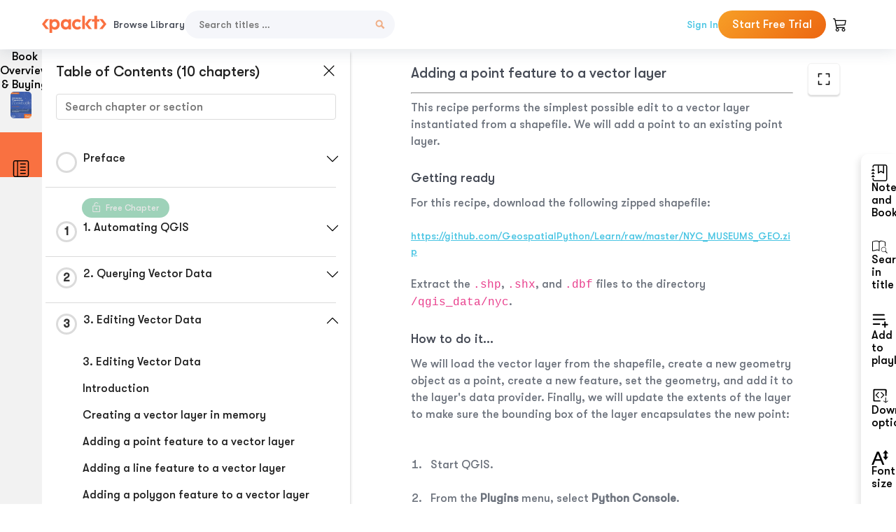

--- FILE ---
content_type: text/html; charset=UTF-8
request_url: https://subscription.packtpub.com/book/programming/9781787124837/3/ch03lvl1sec40/adding-a-point-feature-to-a-vector-layer
body_size: 24698
content:
<link rel="preconnect" href="https://static.packt-cdn.com" crossorigin>


<!DOCTYPE html>
<html lang="en">
<head>
    <meta charset="utf-8">
    <meta name="referrer" content="no-referrer-when-downgrade">
    <meta http-equiv="X-UA-Compatible" content="IE=edge">
    <meta name="viewport" content="width=device-width, initial-scale=1">
    
    <script>
        window.dataLayer = window.dataLayer || [];
        function gtag(){dataLayer.push(arguments);}

        gtag('consent', 'default', {
            'ad_user_data': 'denied',
            'ad_personalization': 'denied',
            'ad_storage': 'denied',
            'analytics_storage': 'denied',
            'region': ["AT", "BE", "BG", "HR", "CY", "CZ", "DK", "EE", "FI", "FR", "DE", "EL", "ES", "HU", "IE", "IS", "IT", "LI", "LV", "LT", "LU", "MT", "NL", "NO", "PL", "PT", "RO", "SK", "SI", "SE", "UK", "US-CA"]
        });
    </script>

    <title>3. Editing Vector Data | QGIS Python Programming Cookbook, Second Edition</title>
    <meta name="description" content="3. Editing Vector Data. A chapter from QGIS Python Programming Cookbook, Second Edition by Joel Lawhead" />
    <link rel="canonical" href="https://subscription.packtpub.com/book/programming/9781787124837/3/ch03lvl1sec40/adding-a-point-feature-to-a-vector-layer" />


    <meta name="robots" content="index,follow" />
    <link rel="preload" as="style" href="https://subscription.packtpub.com/rebuild/build/assets/subs-reader-6n3Hmdld.css" /><link rel="stylesheet" href="https://subscription.packtpub.com/rebuild/build/assets/subs-reader-6n3Hmdld.css" />        <link rel="modulepreload" href="https://subscription.packtpub.com/rebuild/build/assets/app-CykFrol4.js" /><script type="module" src="https://subscription.packtpub.com/rebuild/build/assets/app-CykFrol4.js"></script>
    <link rel="icon" href="/favicon.ico" sizes="48x48" >
<link rel="icon" href="/favicon.svg" sizes="any" type="image/svg+xml">
<link rel="apple-touch-icon" href="/apple-touch-icon.png"/>
    <style>
    @font-face {
        font-family: 'Outfit';
        font-style: normal;
        font-display: swap;
        src: local('Outfit'), url('https://subscription.packtpub.com/rebuild/build/assets/Outfit-VariableFont_wght-B-fmKU8E.woff2') format('woff2');
        font-weight: 100 1000;
    }

    * {
        font-family: 'Outfit', Arial, Helvetica, sans-serif;
        font-optical-sizing: auto;
        font-weight: 400;
        font-style: normal;
    }
</style>
            <style>
    @font-face {
        font-family:Walsheim;
        font-display: swap;
        src: url('https://subscription.packtpub.com/rebuild/build/assets/gt_walsheim_pro_regular-CYPdbqOU.woff2') format("woff2");
    }

    * {
        font-family: 'Walsheim', Arial, Helvetica, sans-serif;
        font-optical-sizing: auto;
        font-weight: 400;
        font-style: normal;
    }
</style>
        <!-- Open Graph Tags  -->
<meta property="og:url" content="https://subscription.packtpub.com/book/programming/9781787124837/3/ch03lvl1sec40/adding-a-point-feature-to-a-vector-layer" />
<meta property="og:site_name" content="Packt" />
<meta property="og:image" content="https://content.packt.com/B06246/cover_image_large.jpg" />
<meta property="og:image:secure_url" content="https://content.packt.com/B06246/cover_image_large.jpg" />
<meta property="og:title" content="3. Editing Vector Data | QGIS Python Programming Cookbook, Second Edition" />
<meta property="og:description" content="3. Editing Vector Data. A chapter from QGIS Python Programming Cookbook, Second Edition by Joel Lawhead" />

<!-- Twitter Tags  -->
<meta name="twitter:title" content="3. Editing Vector Data | QGIS Python Programming Cookbook, Second Edition" />
<meta name="twitter:description" content="3. Editing Vector Data. A chapter from QGIS Python Programming Cookbook, Second Edition by Joel Lawhead" />
    <!-- Twitter Card  -->
<meta name="twitter:card" content="summary" />
<meta name="twitter:site" content="@PacktPub" />
<meta name="twitter:creator" content="@PacktPub" />

<meta name="twitter:image" content="https://content.packt.com/B06246/cover_image_large.jpg" />

            <script>
            window.pageName = "subs-reader";
        </script>
                <script>
            window.packtPubBaseUrl = "https://www.packtpub.com/en-us";
        </script>
        
    <script>
        window.cartItems = [];
    </script>

    
    
    <script async src="https://91519dce225c6867.packtpub.com/gtag/js?id=G-Q4R8G7SJDK"></script>
    <script>
        window.dataLayer = window.dataLayer || [];
        function gtag(){dataLayer.push(arguments);}

        gtag('js', new Date());

        gtag('config', "G-Q4R8G7SJDK", {
            'server_container_url': 'https://91519dce225c6867.packtpub.com',
                    });

        gtag('consent', 'default', {
            'ad_user_data': 'denied',
            'ad_personalization': 'denied',
            'ad_storage': 'denied',
            'analytics_storage': 'denied',
            'region': ["AT", "BE", "BG", "HR", "CY", "CZ", "DK", "EE", "FI", "FR", "DE", "EL", "ES", "HU", "IE", "IS", "IT", "LI", "LV", "LT", "LU", "MT", "NL", "NO", "PL", "PT", "RO", "SK", "SI", "SE", "UK", "US-CA"]
        });

                                gtag('set', 'user_properties', {
                                'user_locale': 'en-us',
                                            });
            
                        gtag('config', 'G-Q4R8G7SJDK', {
                                'page_locale': 'en-us',
                'page_country': 'us',
                                'page_currency': 'USD'
            });
                    
        // Get GA4 session ID and client ID from gtag and send to backend
        (function() {
            const measurementId = "G-Q4R8G7SJDK";
            
            function setGACookies(sessionId, clientId) {
                if (sessionId) {
                    // Store session ID in cookie for backend access (30 minutes expiry - matches GA4 session timeout)
                    document.cookie = 'X-GA-Session-ID=' + encodeURIComponent(sessionId) + '; path=/; max-age=1800; SameSite=Lax';
                }
                
                if (clientId) {
                    // Store client ID in cookie (2 years expiry - matches GA4 client ID lifetime)
                    document.cookie = 'X-GA-Client-ID=' + encodeURIComponent(clientId) + '; path=/; max-age=63072000; SameSite=Lax';
                }
            }

            function getGAAnalyticsData() {
                // Wait for gtag to be ready
                if (typeof gtag === 'undefined') {
                    setTimeout(getGAAnalyticsData, 100);
                    return;
                }

                // Method 1: Try to get session_id and client_id using gtag('get')
                // Note: This may not work in all browsers/configurations, so we have fallbacks
                try {
                    gtag('get', measurementId, 'session_id', function(sessionId) {
                        gtag('get', measurementId, 'client_id', function(clientId) {
                            if (sessionId || clientId) {
                                setGACookies(sessionId, clientId);
                            } else {
                                // Fallback: Parse from _ga cookie
                                parseGACookies();
                            }
                        });
                    });
                } catch (e) {
                    // Fallback: Parse from cookies
                    parseGACookies();
                }
            }

            function parseGACookies() {
                // Fallback: Parse _ga cookie format: GA1.2.XXXXXXXXX.YYYYYYYYY
                // Where XXXXXXX is client ID and YYYYYYYY is session start time
                const gaCookie = document.cookie.split('; ').find(row => row.startsWith('_ga='));
                if (gaCookie) {
                    const gaValue = gaCookie.split('=')[1];
                    const parts = gaValue.split('.');
                    if (parts.length >= 4) {
                        // Client ID is parts[2] + parts[3]
                        const clientId = parts[2] + '.' + parts[3];
                        setGACookies(null, clientId);
                    }
                }

                // Also try _ga_<MEASUREMENT_ID> cookie which has more structured data
                const gaMeasurementCookie = document.cookie.split('; ').find(row => row.startsWith('_ga_' + measurementId.replace('G-', '') + '='));
                if (gaMeasurementCookie) {
                    try {
                        const cookieValue = gaMeasurementCookie.split('=')[1];
                        const decoded = decodeURIComponent(cookieValue);
                        // The cookie format is: GS1.1.<session_id>.<timestamp>
                        const cookieParts = decoded.split('.');
                        if (cookieParts.length >= 4) {
                            const sessionId = cookieParts[2];
                            setGACookies(sessionId, null);
                        }
                    } catch (e) {
                        // Ignore parsing errors
                    }
                }
            }

            // Get analytics data after gtag is initialized
            // Use a longer delay to ensure gtag is fully loaded
            if (document.readyState === 'loading') {
                document.addEventListener('DOMContentLoaded', function() {
                    setTimeout(getGAAnalyticsData, 1500);
                });
            } else {
                setTimeout(getGAAnalyticsData, 1500);
            }

            // Also try to capture session_id from gtag events as a backup
            // This fires when any gtag event is sent
            const originalGtag = window.gtag;
            if (originalGtag) {
                window.gtag = function() {
                    const args = Array.from(arguments);
                    // Check if this is an event that might contain session info
                    if (args[0] === 'event' || args[0] === 'config') {
                        // Try to extract session_id from the event
                        const config = args[2] || {};
                        if (config.session_id) {
                            setGACookies(config.session_id, config.client_id);
                        }
                    }
                    return originalGtag.apply(this, arguments);
                };
            }
        })();
    </script>
</head>

<body>
<div class="float-alert-container"></div>


<noscript>
        <iframe src="https://91519dce225c6867.packtpub.com/ns.html?id=GTM-N8ZG435Z" height="0" width="0" style="display:none;visibility:hidden"></iframe>
    </noscript>
<!-- End Google Tag Manager (noscript) -->
    <header class="header-sticky header full-width-container">
    <a href="https://subscription.packtpub.com" class="navbar-brand">
        <img src="/images/logo-new.svg" alt="Packt Logo" class="logo">
    </a>

    <div class="d-lg-inline navbar-nav desktop">
        <a href="https://subscription.packtpub.com/search" class="nav-link">
            Browse Library
        </a>
    </div>
    <form action="https://subscription.packtpub.com/search"
          class="d-flex form header-search-form desktop">
        <input required="" name="query" placeholder="Search titles …" type="text"
               class="mr-sm-2 form-control form-input" data-sharkid="__0">
        <button type="submit" class="header-search-form-btn">
            <img
    src="https://subscription.packtpub.com/rebuild/build/assets/search-BIeXIed5.svg"
    class="svg-icon icon icon-1"
    
    alt="Search icon"
/>
        </button>
    </form>

    
        <a href="https://www.packtpub.com/login?returnUrl=https://subscription.packtpub.com/book/programming/9781787124837/3/ch03lvl1sec40/adding-a-point-feature-to-a-vector-layer" rel="nofollow"
           class="nav-link auth-btn style-1 ml-auto desktop">
            Sign In
        </a>

                    <a href="https://www.packtpub.com/checkout-subscription/packt-subscription-monthly?freetrial=true" rel="nofollow"
               class="start-free-trial-btn subs-btn subs-btn-primary-gradient subs-btn-rounded desktop">
                Start Free Trial
            </a>
        
    
    <div class="header-searchbar-collapse collapse">
        <form action="https://subscription.packtpub.com/search" class="d-flex form header-search-form">
            <input required="" name="query" placeholder="Search titles …" type="text"
                   class="mr-sm-2 form-control form-input">
            <button type="submit" class="header-search-form-btn">
                <img
    src="https://subscription.packtpub.com/rebuild/build/assets/search-BIeXIed5.svg"
    class="svg-icon icon icon-1"
    
    alt="Search icon"
/>
            </button>
        </form>
    </div>

    <div
        class="nav-row navbar-nav mobile-search-parent device"
        data-toggle="header-searchbar-collapse"
        data-toggle-override="collapse"
        data-toggle-event="click"
        data-add-class-on-outside-click="collapse"
    >
        <img
    src="https://subscription.packtpub.com/rebuild/build/assets/close-BX_BCJyJ.svg"
    class="svg-icon icon switch-icon"
    
    alt="Close icon"
/>
        <img
    src="https://subscription.packtpub.com/rebuild/build/assets/search-BIeXIed5.svg"
    class="svg-icon icon default-icon"
    
    alt="Search icon"
/>
    </div>

    
        <div
            class="cart-btn-parent"
            data-toggle="header-cart-dropdown"
            data-add-class-on-outside-click="d-none"
        >
            <div class="btn-content">
                <img
    src="https://subscription.packtpub.com/rebuild/build/assets/cart-LNtEc-og.svg"
    class="svg-icon icon"
    
    alt="Account"
/>
                            </div>
            <ul class="dropdown-menu dropdown-menu-right header-cart-dropdown d-none">
    <div class="card">
        <div class="card-header">
            <div class="label">My Cart</div>
                    </div>

                    <div class="card-body empty-items">
                <div class="empty-label">Your cart is empty!</div>
            </div>
        
    </div>
</ul>
        </div>

    
    
    <div class="navbar-collapse collapse">
        <a href="https://subscription.packtpub.com/search" class="nav-link">
            Browse Library
        </a>
                    <a href="https://www.packtpub.com/login?returnUrl=https://subscription.packtpub.com/book/programming/9781787124837/3/ch03lvl1sec40/adding-a-point-feature-to-a-vector-layer" rel="nofollow"
               class="style-1 nav-link auth-btn">
                Sign In
            </a>
                            <a href="https://www.packtpub.com/checkout-subscription/packt-subscription-monthly?freetrial=true" rel="nofollow"
                   class="subs-btn subs-btn-primary-gradient subs-btn-rounded start-free-trial-btn">
                    Start Free Trial
                </a>
                        </div>

    <button
        class="navbar-toggler device"
        data-toggle="navbar-collapse"
        data-toggle-override="collapse"
        data-toggle-event="click"
        data-add-class-on-outside-click="collapse"
    >
        <img
    src="https://subscription.packtpub.com/rebuild/build/assets/close-BX_BCJyJ.svg"
    class="svg-icon icon switch-icon"
    
    alt="Close icon"
/>
        <img
    src="https://subscription.packtpub.com/rebuild/build/assets/navbar-menu-DmFh5blr.svg"
    class="svg-icon icon default-icon"
    
    alt="Icon"
/>
    </button>

    <div id="add-to-playlist" class="rebuild-modal  d-none" data-has-errors="">
    <div class="rebuild-modal-content ">
        <div class="rebuild-modal-content-header">
                <h3 class="rebuild-modal-title m-0 add-to-playlist-title">Add to playlist</h3>
    <h3 class="rebuild-modal-title m-0 create-playlist-title d-none">Create a Playlist</h3>
            <img
    src="https://subscription.packtpub.com/rebuild/build/assets/close-BX_BCJyJ.svg"
    class="svg-icon icon icon-4"
    data-modal-close="add-to-playlist"
    alt="Modal Close icon"
/>
       </div>
        <div class="rebuild-modal-content-body scrollbar">
                        <div class="logged-out-message">
            You need to login to use this feature.
        </div>
            </div>
            </div>
</div>
    </header>


    <div class="reader-page">
        <div id="main" class="hidden-sidebar">
            <div class="lhs-tabs-container">
    <ul class="lhs-tabs">
        <li id="tab-overview" data-target="overview" class="lhs-tabs-toggle">
            <span class="inline-tooltip right">Book Overview & Buying</span>
                        <img src="https://content.packt.com/B06246/cover_image.jpg"
     alt="QGIS Python Programming Cookbook, Second Edition"
     srcset="https://content.packt.com/_/image/xsmall/B06246/cover_image.jpg 40w, https://content.packt.com/_/image/small/B06246/cover_image.jpg 60w, https://content.packt.com/_/image/medium/B06246/cover_image.jpg 80w, https://content.packt.com/_/image/large/B06246/cover_image.jpg 100w, https://content.packt.com/_/image/xlarge/B06246/cover_image.jpg 150w, https://content.packt.com/_/image/xxlarge/B06246/cover_image.jpg 200w, https://content.packt.com/_/image/original/B06246/cover_image.jpg 810w"
     sizes="30px"
     width="30"
     height="38"
     class="rounded-1"
     loading="lazy"
     fetchpriority="auto"
     onerror="this.onerror=null;this.srcset='';this.src='https://static.packt-cdn.com/assets/images/Packt-iPad-Logos_250x308.png'"
>
        </li>
        <li id="tab-toc" data-target="toc" class="lhs-tabs-toggle">
            <span class="inline-tooltip right">Table Of Contents</span>
            <img
    src="https://subscription.packtpub.com/rebuild/build/assets/new-toc-BUwxm80z.svg"
    class="svg-icon icon icon-4"
    
    alt="Toc"
/>
        </li>
            </ul>
    <div class="lhs-tabs-content">
        <section class="overview-panel lhs-tabs-panel">
    <div class="overview scroll-area" data-simplebar>
        <div class="overview-header desktop">
            <div class="overview-header__img-container">
                                <img src="https://content.packt.com/B06246/cover_image.jpg"
     alt="QGIS Python Programming Cookbook, Second Edition"
     srcset="https://content.packt.com/_/image/xsmall/B06246/cover_image.jpg 40w, https://content.packt.com/_/image/small/B06246/cover_image.jpg 60w, https://content.packt.com/_/image/medium/B06246/cover_image.jpg 80w, https://content.packt.com/_/image/large/B06246/cover_image.jpg 100w, https://content.packt.com/_/image/xlarge/B06246/cover_image.jpg 150w, https://content.packt.com/_/image/xxlarge/B06246/cover_image.jpg 200w, https://content.packt.com/_/image/original/B06246/cover_image.jpg 810w"
     sizes="60px"
     width="60"
     height="74"
     class="rounded-1"
     loading="lazy"
     fetchpriority="auto"
     onerror="this.onerror=null;this.srcset='';this.src='https://static.packt-cdn.com/assets/images/Packt-iPad-Logos_250x308.png'"
>
            </div>
            <div class="overview-header__info-container">
                <div class="title-container">
                    <h4 id="bookTitle" class="title" data-book-title="QGIS Python Programming Cookbook, Second Edition">QGIS Python Programming Cookbook, Second Edition
                                                    - Second Edition
                                            </h4>
                                            <h5 class="author">By :
                            <span class="author-names">

                                                                <span>Joel Lawhead</span>
                                                        </span>
                        </h5>
                    
                </div>
                <div id="customerReviews" class="customer-reviews ">
                    <div>
                        <span class="customer-reviews__heading__rating">
        <div class="vue-star-rating">
            <span class="vue-star-rating-star" style="margin-right: 0px;">
                <svg height="15" width="15"
                    viewBox="0 0 15 15" class="vue-star-rating-star" step="1">
                    <linearGradient id="desktop" x1="0" x2="100%" y1="0" y2="0">
                        <stop offset="82%" stop-color="#ffd055" stop-opacity="1">
                        </stop>
                        <stop offset="82%" stop-color="#d8d8d8" stop-opacity="1">
                        </stop>
                    </linearGradient>
                    <filter id="t8njk" height="130%" width="130%"
                        filterUnits="userSpaceOnUse">
                        <feGaussianBlur stdDeviation="0" result="coloredBlur">
                        </feGaussianBlur>
                        <feMerge>
                            <feMergeNode in="coloredBlur"></feMergeNode>
                            <feMergeNode in="SourceGraphic"></feMergeNode>
                        </feMerge>
                    </filter>
                    <polygon
                        points="6.818181818181818,0.7575757575757576,2.2727272727272725,15,13.636363636363637,5.909090909090909,0,5.909090909090909,11.363636363636363,15"
                        fill="url(#desktop)" stroke="#999" stroke-width="0" stroke-linejoin="miter">
                    </polygon>
                    <polygon
                        points="6.818181818181818,0.7575757575757576,2.2727272727272725,15,13.636363636363637,5.909090909090909,0,5.909090909090909,11.363636363636363,15"
                        fill="url(#desktop)"></polygon>
                </svg>
            </span>
        </div>

    <span class="customer-reviews__heading__rating--text">
        <span class="avarage-text">1.5</span> (<span class="total-count">2</span>)
    </span>
</span>
                    </div>
                </div>
                <div class="overview-header__info-container-buttons">
                                            
                        <div class="overview__buy-button">
    <a
            href="https://www.packtpub.com/product/qgis-python-programming-cookbook-second-edition/9781787124837"
            target="_blank"
            id="buy-button"
            title="Buy this Book"
    >
        Buy this Book
    </a>
</div>
                                    </div>
            </div>
            <div class="panel__close">
    <img
    src="https://subscription.packtpub.com/rebuild/build/assets/close-BX_BCJyJ.svg"
    class="svg-icon icon icon-3"
    
    alt="close"
/>
</div>
<div class="panel__close white">
    <img
    src="https://subscription.packtpub.com/rebuild/build/assets/close-white-DMS8wjWH.svg"
    class="svg-icon icon icon-3"
    
    alt="close"
/>
</div>
        </div>
        <div class="overview-header mobile">
            <div class="overview-header__info-wrap">
                <div class="title-container-mobile">
                                        <img src="https://content.packt.com/B06246/cover_image.jpg"
     alt="QGIS Python Programming Cookbook, Second Edition"
     srcset="https://content.packt.com/_/image/xsmall/B06246/cover_image.jpg 40w, https://content.packt.com/_/image/small/B06246/cover_image.jpg 60w, https://content.packt.com/_/image/medium/B06246/cover_image.jpg 80w, https://content.packt.com/_/image/large/B06246/cover_image.jpg 100w, https://content.packt.com/_/image/xlarge/B06246/cover_image.jpg 150w, https://content.packt.com/_/image/xxlarge/B06246/cover_image.jpg 200w, https://content.packt.com/_/image/original/B06246/cover_image.jpg 810w"
     sizes="60px"
     width="60"
     height="74"
     class="small-book-image"
     loading="lazy"
     fetchpriority="auto"
     onerror="this.onerror=null;this.srcset='';this.src='https://static.packt-cdn.com/assets/images/Packt-iPad-Logos_250x308.png'"
>

                    <div class="flex-column">
                        <h4 class="title">QGIS Python Programming Cookbook, Second Edition</h4>
                        <div id="customerReviews" class="customer-reviews ">
                            <div>
                                <span class="customer-reviews__heading__rating">
        <div class="vue-star-rating">
            <span class="vue-star-rating-star" style="margin-right: 0px;">
                <svg height="15" width="15"
                    viewBox="0 0 15 15" class="vue-star-rating-star" step="1">
                    <linearGradient id="mobile" x1="0" x2="100%" y1="0" y2="0">
                        <stop offset="82%" stop-color="#ffd055" stop-opacity="1">
                        </stop>
                        <stop offset="82%" stop-color="#d8d8d8" stop-opacity="1">
                        </stop>
                    </linearGradient>
                    <filter id="t8njk" height="130%" width="130%"
                        filterUnits="userSpaceOnUse">
                        <feGaussianBlur stdDeviation="0" result="coloredBlur">
                        </feGaussianBlur>
                        <feMerge>
                            <feMergeNode in="coloredBlur"></feMergeNode>
                            <feMergeNode in="SourceGraphic"></feMergeNode>
                        </feMerge>
                    </filter>
                    <polygon
                        points="6.818181818181818,0.7575757575757576,2.2727272727272725,15,13.636363636363637,5.909090909090909,0,5.909090909090909,11.363636363636363,15"
                        fill="url(#mobile)" stroke="#999" stroke-width="0" stroke-linejoin="miter">
                    </polygon>
                    <polygon
                        points="6.818181818181818,0.7575757575757576,2.2727272727272725,15,13.636363636363637,5.909090909090909,0,5.909090909090909,11.363636363636363,15"
                        fill="url(#mobile)"></polygon>
                </svg>
            </span>
        </div>

    <span class="customer-reviews__heading__rating--text">
        <span class="avarage-text">1.5</span> (<span class="total-count">2</span>)
    </span>
</span>

                            </div>
                        </div>

                    </div>
                </div>
                                    <h5 class="author">By: <span class="author-names">
                                                        <span>Joel Lawhead</span>
                                                </span></h5>
                                <div class="panel__close">
    <svg fill="none" viewBox="0 0 24 24" height="24" width="24" xmlns="http://www.w3.org/2000/svg"
        class="close-btn">
        <path xmlns="http://www.w3.org/2000/svg"
            d="M6.96967 6.96967C7.26256 6.67678 7.73744 6.67678 8.03033 6.96967L12 10.9393L15.9697 6.96967C16.2626 6.67678 16.7374 6.67678 17.0303 6.96967C17.3232 7.26256 17.3232 7.73744 17.0303 8.03033L13.0607 12L17.0303 15.9697C17.3232 16.2626 17.3232 16.7374 17.0303 17.0303C16.7374 17.3232 16.2626 17.3232 15.9697 17.0303L12 13.0607L8.03033 17.0303C7.73744 17.3232 7.26256 17.3232 6.96967 17.0303C6.67678 16.7374 6.67678 16.2626 6.96967 15.9697L10.9393 12L6.96967 8.03033C6.67678 7.73744 6.67678 7.26256 6.96967 6.96967Z"
            fill="#202020"></path>
    </svg>
</div>
            </div>
            <div class="overview-header__info-container-buttons">
                
                                    <div class="overview__buy-button">
    <a
            href="https://www.packtpub.com/product/qgis-python-programming-cookbook-second-edition/9781787124837"
            target="_blank"
            id="buy-button"
            title="Buy this Book"
    >
        Buy this Book
    </a>
</div>
                            </div>
        </div>
        <div class="overview-content">
            <h4 class="overview-content__title">Overview of this book</h4>
            <div class="contentfull-block">QGIS is a desktop geographic information system that facilitates data viewing, editing, and analysis. Paired with the most efficient scripting language—Python, we can write effective scripts that extend the core functionality of QGIS. 
Based on version QGIS 2.18, this book will teach you how to write Python code that works with spatial data to automate geoprocessing tasks in QGIS. It will cover topics such as querying and editing vector data and using raster data. You will also learn to create, edit, and optimize a vector layer for faster queries, reproject a vector layer, reduce the number of vertices in a vector layer without losing critical data, and convert a raster to a vector. Following this, you will work through recipes that will help you compose static maps, create heavily customized maps, and add specialized labels and annotations. As well as this, we’ll also share a few tips and tricks based on different aspects of QGIS.
</div>
        </div>
    </div>
</section>
        <section class="toc-panel lhs-tabs-panel">
    <section class="scroll-area" data-simplebar>
        <div class="toc-panel__wrapper">
            <div class="toc-panel__header">
                <div class="toc-panel__header__title">
                    Table of Contents (<span class="chapter-count">10</span> chapters)
                </div>
                <div class="panel__close">
    <img
    src="https://subscription.packtpub.com/rebuild/build/assets/close-BX_BCJyJ.svg"
    class="svg-icon icon icon-3"
    
    alt="close"
/>
</div>
<div class="panel__close white">
    <img
    src="https://subscription.packtpub.com/rebuild/build/assets/close-white-DMS8wjWH.svg"
    class="svg-icon icon icon-3"
    
    alt="close"
/>
</div>
            </div>
            <div class="toc-search">
                <div class="form-group toc-search__form">
                    <input type="email" placeholder="Search chapter or section" class="form-control toc-search__form__input" data-toc-search>
                    <span class="clear-search">
                    <img
    src="https://subscription.packtpub.com/rebuild/build/assets/close-BX_BCJyJ.svg"
    class="svg-icon icon icon-2"
    
    alt="close"
/>
                    </span>
                </div>
            </div>
        </div>
        <div toc-data-auth="" class="toc-panel__contents">
                            <div class="toc-panel__contents__chapter" data-chapter-id="pref">
                                        <div class="toc-panel__contents__chapter__header">
                        <div class="toc-panel__contents__chapter__header__content">
                            <div class="toc-panel__contents__chapter__header__tracker">
                                <div class="circular-progress">
                                    <svg width="30" height="30">
                                        <circle cx="15" cy="15" r="13.5" stroke-width="3" class="progress-background">
                                        </circle>
                                        <circle cx="15" cy="15" r="13.5" stroke-width="3"
                                                stroke-dasharray="84.82300164692441" stroke-dashoffset="84.82300164692441"
                                                class="progress"></circle>
                                        <text x="15" y="15" class="percentage">
                                                                                    </text>
                                    </svg>
                                </div>
                            </div>
                            <div class="toc-panel__contents__chapter__header--title">
                                Preface
                                <div class="toc-panel__contents__chapter__header--title-progress d-none">
                                    <span class="status"></span>
                                    <span class="out-of"></span>
                                    <span class="percentage"></span>
                                </div>
                            </div>
                        </div>
                        <div class="toc-panel__contents__chapter__header__dropdown--icon">
                                                        <img
    src="https://subscription.packtpub.com/rebuild/build/assets/chevron-down-grey-D1AYdVO8.svg"
    class="svg-icon icon icon-3"
    aria-expanded="false" href="#sectionCollapse0" role="button"
    alt="chevron up"
/>
                                                    </div>
                    </div>
                    <div data-target="#sectionCollapse0" aria-expanded="true"
                         class="toc-panel__contents__chapter__section__dropdown ">
                        <div class="toc-panel__contents__chapter__section__dropdown__sections">
                                                            <div
                                    data-section-id="preflvl1sec01"
                                    class="toc-panel__contents__chapter__section__dropdown__sections__title ">
                                    <div class="toc-panel__contents__chapter__section__dropdown__sections__title--progress">
                                        <img
    src="https://subscription.packtpub.com/rebuild/build/assets/check-BpIpel2p.svg"
    class="svg-icon icon check-icon"
    
    alt="Icon"
/>
                                    </div>
                                                                            <a href="https://subscription.packtpub.com/book/programming/9781787124837/pref/preflvl1sec01/preface">Preface</a>
                                                                    </div>
                                                            <div
                                    data-section-id="preflvl1sec02"
                                    class="toc-panel__contents__chapter__section__dropdown__sections__title ">
                                    <div class="toc-panel__contents__chapter__section__dropdown__sections__title--progress">
                                        <img
    src="https://subscription.packtpub.com/rebuild/build/assets/check-BpIpel2p.svg"
    class="svg-icon icon check-icon"
    
    alt="Icon"
/>
                                    </div>
                                                                            <a href="https://subscription.packtpub.com/book/programming/9781787124837/pref/preflvl1sec02/what-this-book-covers">What this book covers</a>
                                                                    </div>
                                                            <div
                                    data-section-id="preflvl1sec03"
                                    class="toc-panel__contents__chapter__section__dropdown__sections__title ">
                                    <div class="toc-panel__contents__chapter__section__dropdown__sections__title--progress">
                                        <img
    src="https://subscription.packtpub.com/rebuild/build/assets/check-BpIpel2p.svg"
    class="svg-icon icon check-icon"
    
    alt="Icon"
/>
                                    </div>
                                                                            <a href="https://subscription.packtpub.com/book/programming/9781787124837/pref/preflvl1sec03/what-you-need-for-this-book">What you need for this book</a>
                                                                    </div>
                                                            <div
                                    data-section-id="preflvl1sec04"
                                    class="toc-panel__contents__chapter__section__dropdown__sections__title ">
                                    <div class="toc-panel__contents__chapter__section__dropdown__sections__title--progress">
                                        <img
    src="https://subscription.packtpub.com/rebuild/build/assets/check-BpIpel2p.svg"
    class="svg-icon icon check-icon"
    
    alt="Icon"
/>
                                    </div>
                                                                            <a href="https://subscription.packtpub.com/book/programming/9781787124837/pref/preflvl1sec04/who-this-book-is-for">Who this book is for</a>
                                                                    </div>
                                                            <div
                                    data-section-id="preflvl1sec05"
                                    class="toc-panel__contents__chapter__section__dropdown__sections__title ">
                                    <div class="toc-panel__contents__chapter__section__dropdown__sections__title--progress">
                                        <img
    src="https://subscription.packtpub.com/rebuild/build/assets/check-BpIpel2p.svg"
    class="svg-icon icon check-icon"
    
    alt="Icon"
/>
                                    </div>
                                                                            <a href="https://subscription.packtpub.com/book/programming/9781787124837/pref/preflvl1sec05/sections">Sections</a>
                                                                    </div>
                                                            <div
                                    data-section-id="preflvl1sec06"
                                    class="toc-panel__contents__chapter__section__dropdown__sections__title ">
                                    <div class="toc-panel__contents__chapter__section__dropdown__sections__title--progress">
                                        <img
    src="https://subscription.packtpub.com/rebuild/build/assets/check-BpIpel2p.svg"
    class="svg-icon icon check-icon"
    
    alt="Icon"
/>
                                    </div>
                                                                            <a href="https://subscription.packtpub.com/book/programming/9781787124837/pref/preflvl1sec06/conventions">Conventions</a>
                                                                    </div>
                                                            <div
                                    data-section-id="preflvl1sec07"
                                    class="toc-panel__contents__chapter__section__dropdown__sections__title ">
                                    <div class="toc-panel__contents__chapter__section__dropdown__sections__title--progress">
                                        <img
    src="https://subscription.packtpub.com/rebuild/build/assets/check-BpIpel2p.svg"
    class="svg-icon icon check-icon"
    
    alt="Icon"
/>
                                    </div>
                                                                            <a href="https://subscription.packtpub.com/book/programming/9781787124837/pref/preflvl1sec07/reader-feedback">Reader feedback</a>
                                                                    </div>
                                                            <div
                                    data-section-id="preflvl1sec08"
                                    class="toc-panel__contents__chapter__section__dropdown__sections__title ">
                                    <div class="toc-panel__contents__chapter__section__dropdown__sections__title--progress">
                                        <img
    src="https://subscription.packtpub.com/rebuild/build/assets/check-BpIpel2p.svg"
    class="svg-icon icon check-icon"
    
    alt="Icon"
/>
                                    </div>
                                                                            <a href="https://subscription.packtpub.com/book/programming/9781787124837/pref/preflvl1sec08/customer-support">Customer support</a>
                                                                    </div>
                                                    </div>
                    </div>
                </div>
                            <div class="toc-panel__contents__chapter" data-chapter-id="1">
                                            <div class="free-chapter-parent">
                    <span class="free-chapter">
                        <img src="/images/lock-close.svg" class="svg-icon" alt="Lock" />
                        <span class="text">Free Chapter</span>
                    </span>
                        </div>
                                        <div class="toc-panel__contents__chapter__header">
                        <div class="toc-panel__contents__chapter__header__content">
                            <div class="toc-panel__contents__chapter__header__tracker">
                                <div class="circular-progress">
                                    <svg width="30" height="30">
                                        <circle cx="15" cy="15" r="13.5" stroke-width="3" class="progress-background">
                                        </circle>
                                        <circle cx="15" cy="15" r="13.5" stroke-width="3"
                                                stroke-dasharray="84.82300164692441" stroke-dashoffset="84.82300164692441"
                                                class="progress"></circle>
                                        <text x="15" y="15" class="percentage">
                                                                                            1
                                                                                    </text>
                                    </svg>
                                </div>
                            </div>
                            <div class="toc-panel__contents__chapter__header--title">
                                1. Automating QGIS
                                <div class="toc-panel__contents__chapter__header--title-progress d-none">
                                    <span class="status"></span>
                                    <span class="out-of"></span>
                                    <span class="percentage"></span>
                                </div>
                            </div>
                        </div>
                        <div class="toc-panel__contents__chapter__header__dropdown--icon">
                                                        <img
    src="https://subscription.packtpub.com/rebuild/build/assets/chevron-down-grey-D1AYdVO8.svg"
    class="svg-icon icon icon-3"
    aria-expanded="false" href="#sectionCollapse1" role="button"
    alt="chevron up"
/>
                                                    </div>
                    </div>
                    <div data-target="#sectionCollapse1" aria-expanded="true"
                         class="toc-panel__contents__chapter__section__dropdown ">
                        <div class="toc-panel__contents__chapter__section__dropdown__sections">
                                                            <div
                                    data-section-id="ch01lvl1sec01"
                                    class="toc-panel__contents__chapter__section__dropdown__sections__title ">
                                    <div class="toc-panel__contents__chapter__section__dropdown__sections__title--progress">
                                        <img
    src="https://subscription.packtpub.com/rebuild/build/assets/check-BpIpel2p.svg"
    class="svg-icon icon check-icon"
    
    alt="Icon"
/>
                                    </div>
                                                                            <a href="https://subscription.packtpub.com/book/programming/9781787124837/1/ch01lvl1sec01/1-automating-qgis">1. Automating QGIS</a>
                                                                    </div>
                                                            <div
                                    data-section-id="ch01lvl1sec02"
                                    class="toc-panel__contents__chapter__section__dropdown__sections__title ">
                                    <div class="toc-panel__contents__chapter__section__dropdown__sections__title--progress">
                                        <img
    src="https://subscription.packtpub.com/rebuild/build/assets/check-BpIpel2p.svg"
    class="svg-icon icon check-icon"
    
    alt="Icon"
/>
                                    </div>
                                                                            <a href="https://subscription.packtpub.com/book/programming/9781787124837/1/ch01lvl1sec02/introduction">Introduction</a>
                                                                    </div>
                                                            <div
                                    data-section-id="ch01lvl1sec03"
                                    class="toc-panel__contents__chapter__section__dropdown__sections__title ">
                                    <div class="toc-panel__contents__chapter__section__dropdown__sections__title--progress">
                                        <img
    src="https://subscription.packtpub.com/rebuild/build/assets/check-BpIpel2p.svg"
    class="svg-icon icon check-icon"
    
    alt="Icon"
/>
                                    </div>
                                                                            <a href="https://subscription.packtpub.com/book/programming/9781787124837/1/ch01lvl1sec03/installing-qgis-218-for-development">Installing QGIS 2.18 for development</a>
                                                                    </div>
                                                            <div
                                    data-section-id="ch01lvl1sec04"
                                    class="toc-panel__contents__chapter__section__dropdown__sections__title ">
                                    <div class="toc-panel__contents__chapter__section__dropdown__sections__title--progress">
                                        <img
    src="https://subscription.packtpub.com/rebuild/build/assets/check-BpIpel2p.svg"
    class="svg-icon icon check-icon"
    
    alt="Icon"
/>
                                    </div>
                                                                            <a href="https://subscription.packtpub.com/book/programming/9781787124837/1/ch01lvl1sec04/using-the-qgis-python-console-for-interactive-control">Using the QGIS Python console for interactive control</a>
                                                                    </div>
                                                            <div
                                    data-section-id="ch01lvl1sec05"
                                    class="toc-panel__contents__chapter__section__dropdown__sections__title ">
                                    <div class="toc-panel__contents__chapter__section__dropdown__sections__title--progress">
                                        <img
    src="https://subscription.packtpub.com/rebuild/build/assets/check-BpIpel2p.svg"
    class="svg-icon icon check-icon"
    
    alt="Icon"
/>
                                    </div>
                                                                            <a href="https://subscription.packtpub.com/book/programming/9781787124837/1/ch01lvl1sec05/automatically-starting-the-python-console">Automatically starting the Python console</a>
                                                                    </div>
                                                            <div
                                    data-section-id="ch01lvl1sec06"
                                    class="toc-panel__contents__chapter__section__dropdown__sections__title ">
                                    <div class="toc-panel__contents__chapter__section__dropdown__sections__title--progress">
                                        <img
    src="https://subscription.packtpub.com/rebuild/build/assets/check-BpIpel2p.svg"
    class="svg-icon icon check-icon"
    
    alt="Icon"
/>
                                    </div>
                                                                            <a href="https://subscription.packtpub.com/book/programming/9781787124837/1/ch01lvl1sec06/using-the-pythons-script-runner-plugin">Using the Python's Script Runner plugin</a>
                                                                    </div>
                                                            <div
                                    data-section-id="ch01lvl1sec07"
                                    class="toc-panel__contents__chapter__section__dropdown__sections__title ">
                                    <div class="toc-panel__contents__chapter__section__dropdown__sections__title--progress">
                                        <img
    src="https://subscription.packtpub.com/rebuild/build/assets/check-BpIpel2p.svg"
    class="svg-icon icon check-icon"
    
    alt="Icon"
/>
                                    </div>
                                                                            <a href="https://subscription.packtpub.com/book/programming/9781787124837/1/ch01lvl1sec07/setting-up-your-qgis-ide">Setting up your QGIS IDE</a>
                                                                    </div>
                                                            <div
                                    data-section-id="ch01lvl1sec08"
                                    class="toc-panel__contents__chapter__section__dropdown__sections__title ">
                                    <div class="toc-panel__contents__chapter__section__dropdown__sections__title--progress">
                                        <img
    src="https://subscription.packtpub.com/rebuild/build/assets/check-BpIpel2p.svg"
    class="svg-icon icon check-icon"
    
    alt="Icon"
/>
                                    </div>
                                                                            <a href="https://subscription.packtpub.com/book/programming/9781787124837/1/ch01lvl1sec08/debugging-qgis-python-scripts">Debugging QGIS Python scripts</a>
                                                                    </div>
                                                            <div
                                    data-section-id="ch01lvl1sec09"
                                    class="toc-panel__contents__chapter__section__dropdown__sections__title ">
                                    <div class="toc-panel__contents__chapter__section__dropdown__sections__title--progress">
                                        <img
    src="https://subscription.packtpub.com/rebuild/build/assets/check-BpIpel2p.svg"
    class="svg-icon icon check-icon"
    
    alt="Icon"
/>
                                    </div>
                                                                            <a href="https://subscription.packtpub.com/book/programming/9781787124837/1/ch01lvl1sec09/navigating-the-pyqgis-api">Navigating the PyQGIS API</a>
                                                                    </div>
                                                            <div
                                    data-section-id="ch01lvl1sec10"
                                    class="toc-panel__contents__chapter__section__dropdown__sections__title ">
                                    <div class="toc-panel__contents__chapter__section__dropdown__sections__title--progress">
                                        <img
    src="https://subscription.packtpub.com/rebuild/build/assets/check-BpIpel2p.svg"
    class="svg-icon icon check-icon"
    
    alt="Icon"
/>
                                    </div>
                                                                            <a href="https://subscription.packtpub.com/book/programming/9781787124837/1/ch01lvl1sec10/creating-a-traditional-qgis-plugin">Creating a traditional QGIS plugin</a>
                                                                    </div>
                                                            <div
                                    data-section-id="ch01lvl1sec11"
                                    class="toc-panel__contents__chapter__section__dropdown__sections__title ">
                                    <div class="toc-panel__contents__chapter__section__dropdown__sections__title--progress">
                                        <img
    src="https://subscription.packtpub.com/rebuild/build/assets/check-BpIpel2p.svg"
    class="svg-icon icon check-icon"
    
    alt="Icon"
/>
                                    </div>
                                                                            <a href="https://subscription.packtpub.com/book/programming/9781787124837/1/ch01lvl1sec11/creating-a-processing-toolbox-plugin">Creating a Processing Toolbox plugin</a>
                                                                    </div>
                                                            <div
                                    data-section-id="ch01lvl1sec12"
                                    class="toc-panel__contents__chapter__section__dropdown__sections__title ">
                                    <div class="toc-panel__contents__chapter__section__dropdown__sections__title--progress">
                                        <img
    src="https://subscription.packtpub.com/rebuild/build/assets/check-BpIpel2p.svg"
    class="svg-icon icon check-icon"
    
    alt="Icon"
/>
                                    </div>
                                                                            <a href="https://subscription.packtpub.com/book/programming/9781787124837/1/ch01lvl1sec12/distributing-a-plugin">Distributing a plugin</a>
                                                                    </div>
                                                            <div
                                    data-section-id="ch01lvl1sec13"
                                    class="toc-panel__contents__chapter__section__dropdown__sections__title ">
                                    <div class="toc-panel__contents__chapter__section__dropdown__sections__title--progress">
                                        <img
    src="https://subscription.packtpub.com/rebuild/build/assets/check-BpIpel2p.svg"
    class="svg-icon icon check-icon"
    
    alt="Icon"
/>
                                    </div>
                                                                            <a href="https://subscription.packtpub.com/book/programming/9781787124837/1/ch01lvl1sec13/building-a-standalone-application">Building a standalone application</a>
                                                                    </div>
                                                            <div
                                    data-section-id="ch01lvl1sec14"
                                    class="toc-panel__contents__chapter__section__dropdown__sections__title ">
                                    <div class="toc-panel__contents__chapter__section__dropdown__sections__title--progress">
                                        <img
    src="https://subscription.packtpub.com/rebuild/build/assets/check-BpIpel2p.svg"
    class="svg-icon icon check-icon"
    
    alt="Icon"
/>
                                    </div>
                                                                            <a href="https://subscription.packtpub.com/book/programming/9781787124837/1/ch01lvl1sec14/storing-and-reading-global-preferences">Storing and reading global preferences</a>
                                                                    </div>
                                                            <div
                                    data-section-id="ch01lvl1sec15"
                                    class="toc-panel__contents__chapter__section__dropdown__sections__title ">
                                    <div class="toc-panel__contents__chapter__section__dropdown__sections__title--progress">
                                        <img
    src="https://subscription.packtpub.com/rebuild/build/assets/check-BpIpel2p.svg"
    class="svg-icon icon check-icon"
    
    alt="Icon"
/>
                                    </div>
                                                                            <a href="https://subscription.packtpub.com/book/programming/9781787124837/1/ch01lvl1sec15/storing-and-reading-project-preferences">Storing and reading project preferences</a>
                                                                    </div>
                                                            <div
                                    data-section-id="ch01lvl1sec16"
                                    class="toc-panel__contents__chapter__section__dropdown__sections__title ">
                                    <div class="toc-panel__contents__chapter__section__dropdown__sections__title--progress">
                                        <img
    src="https://subscription.packtpub.com/rebuild/build/assets/check-BpIpel2p.svg"
    class="svg-icon icon check-icon"
    
    alt="Icon"
/>
                                    </div>
                                                                            <a href="https://subscription.packtpub.com/book/programming/9781787124837/1/ch01lvl1sec16/accessing-the-script-path-from-within-your-script">Accessing the script path from within your script</a>
                                                                    </div>
                                                    </div>
                    </div>
                </div>
                            <div class="toc-panel__contents__chapter" data-chapter-id="2">
                                        <div class="toc-panel__contents__chapter__header">
                        <div class="toc-panel__contents__chapter__header__content">
                            <div class="toc-panel__contents__chapter__header__tracker">
                                <div class="circular-progress">
                                    <svg width="30" height="30">
                                        <circle cx="15" cy="15" r="13.5" stroke-width="3" class="progress-background">
                                        </circle>
                                        <circle cx="15" cy="15" r="13.5" stroke-width="3"
                                                stroke-dasharray="84.82300164692441" stroke-dashoffset="84.82300164692441"
                                                class="progress"></circle>
                                        <text x="15" y="15" class="percentage">
                                                                                            2
                                                                                    </text>
                                    </svg>
                                </div>
                            </div>
                            <div class="toc-panel__contents__chapter__header--title">
                                2. Querying Vector Data
                                <div class="toc-panel__contents__chapter__header--title-progress d-none">
                                    <span class="status"></span>
                                    <span class="out-of"></span>
                                    <span class="percentage"></span>
                                </div>
                            </div>
                        </div>
                        <div class="toc-panel__contents__chapter__header__dropdown--icon">
                                                        <img
    src="https://subscription.packtpub.com/rebuild/build/assets/chevron-down-grey-D1AYdVO8.svg"
    class="svg-icon icon icon-3"
    aria-expanded="false" href="#sectionCollapse2" role="button"
    alt="chevron up"
/>
                                                    </div>
                    </div>
                    <div data-target="#sectionCollapse2" aria-expanded="true"
                         class="toc-panel__contents__chapter__section__dropdown ">
                        <div class="toc-panel__contents__chapter__section__dropdown__sections">
                                                            <div
                                    data-section-id="ch02lvl1sec17"
                                    class="toc-panel__contents__chapter__section__dropdown__sections__title ">
                                    <div class="toc-panel__contents__chapter__section__dropdown__sections__title--progress">
                                        <img
    src="https://subscription.packtpub.com/rebuild/build/assets/check-BpIpel2p.svg"
    class="svg-icon icon check-icon"
    
    alt="Icon"
/>
                                    </div>
                                                                            <a href="https://subscription.packtpub.com/book/programming/9781787124837/2/ch02lvl1sec17/2-querying-vector-data">2. Querying Vector Data</a>
                                                                    </div>
                                                            <div
                                    data-section-id="ch02lvl1sec18"
                                    class="toc-panel__contents__chapter__section__dropdown__sections__title ">
                                    <div class="toc-panel__contents__chapter__section__dropdown__sections__title--progress">
                                        <img
    src="https://subscription.packtpub.com/rebuild/build/assets/check-BpIpel2p.svg"
    class="svg-icon icon check-icon"
    
    alt="Icon"
/>
                                    </div>
                                                                            <a href="https://subscription.packtpub.com/book/programming/9781787124837/2/ch02lvl1sec18/introduction">Introduction</a>
                                                                    </div>
                                                            <div
                                    data-section-id="ch02lvl1sec19"
                                    class="toc-panel__contents__chapter__section__dropdown__sections__title ">
                                    <div class="toc-panel__contents__chapter__section__dropdown__sections__title--progress">
                                        <img
    src="https://subscription.packtpub.com/rebuild/build/assets/check-BpIpel2p.svg"
    class="svg-icon icon check-icon"
    
    alt="Icon"
/>
                                    </div>
                                                                            <a href="https://subscription.packtpub.com/book/programming/9781787124837/2/ch02lvl1sec19/loading-a-vector-layer-from-a-file-sample">Loading a vector layer from a file sample</a>
                                                                    </div>
                                                            <div
                                    data-section-id="ch02lvl1sec20"
                                    class="toc-panel__contents__chapter__section__dropdown__sections__title ">
                                    <div class="toc-panel__contents__chapter__section__dropdown__sections__title--progress">
                                        <img
    src="https://subscription.packtpub.com/rebuild/build/assets/check-BpIpel2p.svg"
    class="svg-icon icon check-icon"
    
    alt="Icon"
/>
                                    </div>
                                                                            <a href="https://subscription.packtpub.com/book/programming/9781787124837/2/ch02lvl1sec20/loading-a-vector-layer-from-a-geodatabase">Loading a vector layer from a geodatabase</a>
                                                                    </div>
                                                            <div
                                    data-section-id="ch02lvl1sec21"
                                    class="toc-panel__contents__chapter__section__dropdown__sections__title ">
                                    <div class="toc-panel__contents__chapter__section__dropdown__sections__title--progress">
                                        <img
    src="https://subscription.packtpub.com/rebuild/build/assets/check-BpIpel2p.svg"
    class="svg-icon icon check-icon"
    
    alt="Icon"
/>
                                    </div>
                                                                            <a href="https://subscription.packtpub.com/book/programming/9781787124837/2/ch02lvl1sec21/examining-vector-layer-features">Examining vector layer features</a>
                                                                    </div>
                                                            <div
                                    data-section-id="ch02lvl1sec22"
                                    class="toc-panel__contents__chapter__section__dropdown__sections__title ">
                                    <div class="toc-panel__contents__chapter__section__dropdown__sections__title--progress">
                                        <img
    src="https://subscription.packtpub.com/rebuild/build/assets/check-BpIpel2p.svg"
    class="svg-icon icon check-icon"
    
    alt="Icon"
/>
                                    </div>
                                                                            <a href="https://subscription.packtpub.com/book/programming/9781787124837/2/ch02lvl1sec22/examining-vector-layer-attributes">Examining vector layer attributes</a>
                                                                    </div>
                                                            <div
                                    data-section-id="ch02lvl1sec23"
                                    class="toc-panel__contents__chapter__section__dropdown__sections__title ">
                                    <div class="toc-panel__contents__chapter__section__dropdown__sections__title--progress">
                                        <img
    src="https://subscription.packtpub.com/rebuild/build/assets/check-BpIpel2p.svg"
    class="svg-icon icon check-icon"
    
    alt="Icon"
/>
                                    </div>
                                                                            <a href="https://subscription.packtpub.com/book/programming/9781787124837/2/ch02lvl1sec23/filtering-a-layer-by-geometry">Filtering a layer by geometry</a>
                                                                    </div>
                                                            <div
                                    data-section-id="ch02lvl1sec24"
                                    class="toc-panel__contents__chapter__section__dropdown__sections__title ">
                                    <div class="toc-panel__contents__chapter__section__dropdown__sections__title--progress">
                                        <img
    src="https://subscription.packtpub.com/rebuild/build/assets/check-BpIpel2p.svg"
    class="svg-icon icon check-icon"
    
    alt="Icon"
/>
                                    </div>
                                                                            <a href="https://subscription.packtpub.com/book/programming/9781787124837/2/ch02lvl1sec24/filtering-a-layer-by-attributes">Filtering a layer by attributes</a>
                                                                    </div>
                                                            <div
                                    data-section-id="ch02lvl1sec25"
                                    class="toc-panel__contents__chapter__section__dropdown__sections__title ">
                                    <div class="toc-panel__contents__chapter__section__dropdown__sections__title--progress">
                                        <img
    src="https://subscription.packtpub.com/rebuild/build/assets/check-BpIpel2p.svg"
    class="svg-icon icon check-icon"
    
    alt="Icon"
/>
                                    </div>
                                                                            <a href="https://subscription.packtpub.com/book/programming/9781787124837/2/ch02lvl1sec25/buffering-a-feature">Buffering a feature</a>
                                                                    </div>
                                                            <div
                                    data-section-id="ch02lvl1sec26"
                                    class="toc-panel__contents__chapter__section__dropdown__sections__title ">
                                    <div class="toc-panel__contents__chapter__section__dropdown__sections__title--progress">
                                        <img
    src="https://subscription.packtpub.com/rebuild/build/assets/check-BpIpel2p.svg"
    class="svg-icon icon check-icon"
    
    alt="Icon"
/>
                                    </div>
                                                                            <a href="https://subscription.packtpub.com/book/programming/9781787124837/2/ch02lvl1sec26/measuring-the-distance-between-two-points">Measuring the distance between two points</a>
                                                                    </div>
                                                            <div
                                    data-section-id="ch02lvl1sec27"
                                    class="toc-panel__contents__chapter__section__dropdown__sections__title ">
                                    <div class="toc-panel__contents__chapter__section__dropdown__sections__title--progress">
                                        <img
    src="https://subscription.packtpub.com/rebuild/build/assets/check-BpIpel2p.svg"
    class="svg-icon icon check-icon"
    
    alt="Icon"
/>
                                    </div>
                                                                            <a href="https://subscription.packtpub.com/book/programming/9781787124837/2/ch02lvl1sec27/measuring-distance-along-a-line">Measuring distance along a line</a>
                                                                    </div>
                                                            <div
                                    data-section-id="ch02lvl1sec28"
                                    class="toc-panel__contents__chapter__section__dropdown__sections__title ">
                                    <div class="toc-panel__contents__chapter__section__dropdown__sections__title--progress">
                                        <img
    src="https://subscription.packtpub.com/rebuild/build/assets/check-BpIpel2p.svg"
    class="svg-icon icon check-icon"
    
    alt="Icon"
/>
                                    </div>
                                                                            <a href="https://subscription.packtpub.com/book/programming/9781787124837/2/ch02lvl1sec28/calculating-the-area-of-a-polygon">Calculating the area of a polygon</a>
                                                                    </div>
                                                            <div
                                    data-section-id="ch02lvl1sec29"
                                    class="toc-panel__contents__chapter__section__dropdown__sections__title ">
                                    <div class="toc-panel__contents__chapter__section__dropdown__sections__title--progress">
                                        <img
    src="https://subscription.packtpub.com/rebuild/build/assets/check-BpIpel2p.svg"
    class="svg-icon icon check-icon"
    
    alt="Icon"
/>
                                    </div>
                                                                            <a href="https://subscription.packtpub.com/book/programming/9781787124837/2/ch02lvl1sec29/creating-a-spatial-index">Creating a spatial index</a>
                                                                    </div>
                                                            <div
                                    data-section-id="ch02lvl1sec30"
                                    class="toc-panel__contents__chapter__section__dropdown__sections__title ">
                                    <div class="toc-panel__contents__chapter__section__dropdown__sections__title--progress">
                                        <img
    src="https://subscription.packtpub.com/rebuild/build/assets/check-BpIpel2p.svg"
    class="svg-icon icon check-icon"
    
    alt="Icon"
/>
                                    </div>
                                                                            <a href="https://subscription.packtpub.com/book/programming/9781787124837/2/ch02lvl1sec30/calculating-the-bearing-of-a-line">Calculating the bearing of a line</a>
                                                                    </div>
                                                            <div
                                    data-section-id="ch02lvl1sec31"
                                    class="toc-panel__contents__chapter__section__dropdown__sections__title ">
                                    <div class="toc-panel__contents__chapter__section__dropdown__sections__title--progress">
                                        <img
    src="https://subscription.packtpub.com/rebuild/build/assets/check-BpIpel2p.svg"
    class="svg-icon icon check-icon"
    
    alt="Icon"
/>
                                    </div>
                                                                            <a href="https://subscription.packtpub.com/book/programming/9781787124837/2/ch02lvl1sec31/loading-data-from-a-spreadsheet">Loading data from a spreadsheet</a>
                                                                    </div>
                                                            <div
                                    data-section-id="ch02lvl1sec32"
                                    class="toc-panel__contents__chapter__section__dropdown__sections__title ">
                                    <div class="toc-panel__contents__chapter__section__dropdown__sections__title--progress">
                                        <img
    src="https://subscription.packtpub.com/rebuild/build/assets/check-BpIpel2p.svg"
    class="svg-icon icon check-icon"
    
    alt="Icon"
/>
                                    </div>
                                                                            <a href="https://subscription.packtpub.com/book/programming/9781787124837/2/ch02lvl1sec32/accessing-layer-metadata">Accessing layer metadata</a>
                                                                    </div>
                                                    </div>
                    </div>
                </div>
                            <div class="toc-panel__contents__chapter" data-chapter-id="3">
                                        <div class="toc-panel__contents__chapter__header">
                        <div class="toc-panel__contents__chapter__header__content">
                            <div class="toc-panel__contents__chapter__header__tracker">
                                <div class="circular-progress">
                                    <svg width="30" height="30">
                                        <circle cx="15" cy="15" r="13.5" stroke-width="3" class="progress-background">
                                        </circle>
                                        <circle cx="15" cy="15" r="13.5" stroke-width="3"
                                                stroke-dasharray="84.82300164692441" stroke-dashoffset="84.82300164692441"
                                                class="progress"></circle>
                                        <text x="15" y="15" class="percentage">
                                                                                            3
                                                                                    </text>
                                    </svg>
                                </div>
                            </div>
                            <div class="toc-panel__contents__chapter__header--title">
                                3. Editing Vector Data
                                <div class="toc-panel__contents__chapter__header--title-progress d-none">
                                    <span class="status"></span>
                                    <span class="out-of"></span>
                                    <span class="percentage"></span>
                                </div>
                            </div>
                        </div>
                        <div class="toc-panel__contents__chapter__header__dropdown--icon">
                                                        <img
    src="https://subscription.packtpub.com/rebuild/build/assets/chevron-up-grey-CJySprCs.svg"
    class="svg-icon icon icon-3"
    aria-expanded="true" href="#sectionCollapse3" role="button"
    alt="chevron up"
/>
                                                    </div>
                    </div>
                    <div data-target="#sectionCollapse3" aria-expanded="true"
                         class="toc-panel__contents__chapter__section__dropdown show">
                        <div class="toc-panel__contents__chapter__section__dropdown__sections">
                                                            <div
                                    data-section-id="ch03lvl1sec33"
                                    class="toc-panel__contents__chapter__section__dropdown__sections__title ">
                                    <div class="toc-panel__contents__chapter__section__dropdown__sections__title--progress">
                                        <img
    src="https://subscription.packtpub.com/rebuild/build/assets/check-BpIpel2p.svg"
    class="svg-icon icon check-icon"
    
    alt="Icon"
/>
                                    </div>
                                                                            <a href="https://subscription.packtpub.com/book/programming/9781787124837/3/ch03lvl1sec33/3-editing-vector-data">3. Editing Vector Data</a>
                                                                    </div>
                                                            <div
                                    data-section-id="ch03lvl1sec34"
                                    class="toc-panel__contents__chapter__section__dropdown__sections__title ">
                                    <div class="toc-panel__contents__chapter__section__dropdown__sections__title--progress">
                                        <img
    src="https://subscription.packtpub.com/rebuild/build/assets/check-BpIpel2p.svg"
    class="svg-icon icon check-icon"
    
    alt="Icon"
/>
                                    </div>
                                                                            <a href="https://subscription.packtpub.com/book/programming/9781787124837/3/ch03lvl1sec34/introduction">Introduction</a>
                                                                    </div>
                                                            <div
                                    data-section-id="ch03lvl1sec35"
                                    class="toc-panel__contents__chapter__section__dropdown__sections__title ">
                                    <div class="toc-panel__contents__chapter__section__dropdown__sections__title--progress">
                                        <img
    src="https://subscription.packtpub.com/rebuild/build/assets/check-BpIpel2p.svg"
    class="svg-icon icon check-icon"
    
    alt="Icon"
/>
                                    </div>
                                                                            <a href="https://subscription.packtpub.com/book/programming/9781787124837/3/ch03lvl1sec35/creating-a-vector-layer-in-memory">Creating a vector layer in memory</a>
                                                                    </div>
                                                            <div
                                    data-section-id="ch03lvl1sec36"
                                    class="toc-panel__contents__chapter__section__dropdown__sections__title ">
                                    <div class="toc-panel__contents__chapter__section__dropdown__sections__title--progress">
                                        <img
    src="https://subscription.packtpub.com/rebuild/build/assets/check-BpIpel2p.svg"
    class="svg-icon icon check-icon"
    
    alt="Icon"
/>
                                    </div>
                                                                            <a href="https://subscription.packtpub.com/book/programming/9781787124837/3/ch03lvl1sec36/adding-a-point-feature-to-a-vector-layer">Adding a point feature to a vector layer</a>
                                                                    </div>
                                                            <div
                                    data-section-id="ch03lvl1sec37"
                                    class="toc-panel__contents__chapter__section__dropdown__sections__title ">
                                    <div class="toc-panel__contents__chapter__section__dropdown__sections__title--progress">
                                        <img
    src="https://subscription.packtpub.com/rebuild/build/assets/check-BpIpel2p.svg"
    class="svg-icon icon check-icon"
    
    alt="Icon"
/>
                                    </div>
                                                                            <a href="https://subscription.packtpub.com/book/programming/9781787124837/3/ch03lvl1sec37/adding-a-line-feature-to-a-vector-layer">Adding a line feature to a vector layer</a>
                                                                    </div>
                                                            <div
                                    data-section-id="ch03lvl1sec38"
                                    class="toc-panel__contents__chapter__section__dropdown__sections__title ">
                                    <div class="toc-panel__contents__chapter__section__dropdown__sections__title--progress">
                                        <img
    src="https://subscription.packtpub.com/rebuild/build/assets/check-BpIpel2p.svg"
    class="svg-icon icon check-icon"
    
    alt="Icon"
/>
                                    </div>
                                                                            <a href="https://subscription.packtpub.com/book/programming/9781787124837/3/ch03lvl1sec38/adding-a-polygon-feature-to-a-vector-layer">Adding a polygon feature to a vector layer</a>
                                                                    </div>
                                                            <div
                                    data-section-id="ch03lvl1sec39"
                                    class="toc-panel__contents__chapter__section__dropdown__sections__title ">
                                    <div class="toc-panel__contents__chapter__section__dropdown__sections__title--progress">
                                        <img
    src="https://subscription.packtpub.com/rebuild/build/assets/check-BpIpel2p.svg"
    class="svg-icon icon check-icon"
    
    alt="Icon"
/>
                                    </div>
                                                                            <a href="https://subscription.packtpub.com/book/programming/9781787124837/3/ch03lvl1sec39/adding-a-set-of-attributes-to-a-vector-layer">Adding a set of attributes to a vector layer</a>
                                                                    </div>
                                                            <div
                                    data-section-id="ch03lvl1sec40"
                                    class="toc-panel__contents__chapter__section__dropdown__sections__title active">
                                    <div class="toc-panel__contents__chapter__section__dropdown__sections__title--progress">
                                        <img
    src="https://subscription.packtpub.com/rebuild/build/assets/check-BpIpel2p.svg"
    class="svg-icon icon check-icon"
    
    alt="Icon"
/>
                                    </div>
                                                                            <a href="https://subscription.packtpub.com/book/programming/9781787124837/3/ch03lvl1sec40/adding-a-field-to-a-vector-layer">Adding a field to a vector layer</a>
                                                                    </div>
                                                            <div
                                    data-section-id="ch03lvl1sec41"
                                    class="toc-panel__contents__chapter__section__dropdown__sections__title ">
                                    <div class="toc-panel__contents__chapter__section__dropdown__sections__title--progress">
                                        <img
    src="https://subscription.packtpub.com/rebuild/build/assets/check-BpIpel2p.svg"
    class="svg-icon icon check-icon"
    
    alt="Icon"
/>
                                    </div>
                                                                            <a href="https://subscription.packtpub.com/book/programming/9781787124837/3/ch03lvl1sec41/joining-a-shapefile-attribute-table-to-a-csv-file">Joining a shapefile attribute table to a CSV file</a>
                                                                    </div>
                                                            <div
                                    data-section-id="ch03lvl1sec42"
                                    class="toc-panel__contents__chapter__section__dropdown__sections__title ">
                                    <div class="toc-panel__contents__chapter__section__dropdown__sections__title--progress">
                                        <img
    src="https://subscription.packtpub.com/rebuild/build/assets/check-BpIpel2p.svg"
    class="svg-icon icon check-icon"
    
    alt="Icon"
/>
                                    </div>
                                                                            <a href="https://subscription.packtpub.com/book/programming/9781787124837/3/ch03lvl1sec42/changing-vector-layer-geometry">Changing vector layer geometry</a>
                                                                    </div>
                                                            <div
                                    data-section-id="ch03lvl1sec43"
                                    class="toc-panel__contents__chapter__section__dropdown__sections__title ">
                                    <div class="toc-panel__contents__chapter__section__dropdown__sections__title--progress">
                                        <img
    src="https://subscription.packtpub.com/rebuild/build/assets/check-BpIpel2p.svg"
    class="svg-icon icon check-icon"
    
    alt="Icon"
/>
                                    </div>
                                                                            <a href="https://subscription.packtpub.com/book/programming/9781787124837/3/ch03lvl1sec43/changing-a-vector-layer-features-attribute">Changing a vector layer feature's attribute</a>
                                                                    </div>
                                                            <div
                                    data-section-id="ch03lvl1sec44"
                                    class="toc-panel__contents__chapter__section__dropdown__sections__title ">
                                    <div class="toc-panel__contents__chapter__section__dropdown__sections__title--progress">
                                        <img
    src="https://subscription.packtpub.com/rebuild/build/assets/check-BpIpel2p.svg"
    class="svg-icon icon check-icon"
    
    alt="Icon"
/>
                                    </div>
                                                                            <a href="https://subscription.packtpub.com/book/programming/9781787124837/3/ch03lvl1sec44/removing-data-from-a-vector-layer">Removing data from a vector layer</a>
                                                                    </div>
                                                            <div
                                    data-section-id="ch03lvl1sec45"
                                    class="toc-panel__contents__chapter__section__dropdown__sections__title ">
                                    <div class="toc-panel__contents__chapter__section__dropdown__sections__title--progress">
                                        <img
    src="https://subscription.packtpub.com/rebuild/build/assets/check-BpIpel2p.svg"
    class="svg-icon icon check-icon"
    
    alt="Icon"
/>
                                    </div>
                                                                            <a href="https://subscription.packtpub.com/book/programming/9781787124837/3/ch03lvl1sec45/deleting-a-vector-layer-features-attribute">Deleting a vector layer feature's attribute</a>
                                                                    </div>
                                                            <div
                                    data-section-id="ch03lvl1sec46"
                                    class="toc-panel__contents__chapter__section__dropdown__sections__title ">
                                    <div class="toc-panel__contents__chapter__section__dropdown__sections__title--progress">
                                        <img
    src="https://subscription.packtpub.com/rebuild/build/assets/check-BpIpel2p.svg"
    class="svg-icon icon check-icon"
    
    alt="Icon"
/>
                                    </div>
                                                                            <a href="https://subscription.packtpub.com/book/programming/9781787124837/3/ch03lvl1sec46/reprojecting-a-vector-layer">Reprojecting a vector layer</a>
                                                                    </div>
                                                            <div
                                    data-section-id="ch03lvl1sec47"
                                    class="toc-panel__contents__chapter__section__dropdown__sections__title ">
                                    <div class="toc-panel__contents__chapter__section__dropdown__sections__title--progress">
                                        <img
    src="https://subscription.packtpub.com/rebuild/build/assets/check-BpIpel2p.svg"
    class="svg-icon icon check-icon"
    
    alt="Icon"
/>
                                    </div>
                                                                            <a href="https://subscription.packtpub.com/book/programming/9781787124837/3/ch03lvl1sec47/converting-a-shapefile-to-kml-or-geojson">Converting a shapefile to KML or GeoJSON</a>
                                                                    </div>
                                                            <div
                                    data-section-id="ch03lvl1sec48"
                                    class="toc-panel__contents__chapter__section__dropdown__sections__title ">
                                    <div class="toc-panel__contents__chapter__section__dropdown__sections__title--progress">
                                        <img
    src="https://subscription.packtpub.com/rebuild/build/assets/check-BpIpel2p.svg"
    class="svg-icon icon check-icon"
    
    alt="Icon"
/>
                                    </div>
                                                                            <a href="https://subscription.packtpub.com/book/programming/9781787124837/3/ch03lvl1sec48/merging-shapefiles">Merging shapefiles</a>
                                                                    </div>
                                                            <div
                                    data-section-id="ch03lvl1sec49"
                                    class="toc-panel__contents__chapter__section__dropdown__sections__title ">
                                    <div class="toc-panel__contents__chapter__section__dropdown__sections__title--progress">
                                        <img
    src="https://subscription.packtpub.com/rebuild/build/assets/check-BpIpel2p.svg"
    class="svg-icon icon check-icon"
    
    alt="Icon"
/>
                                    </div>
                                                                            <a href="https://subscription.packtpub.com/book/programming/9781787124837/3/ch03lvl1sec49/splitting-a-shapefile">Splitting a shapefile</a>
                                                                    </div>
                                                            <div
                                    data-section-id="ch03lvl1sec50"
                                    class="toc-panel__contents__chapter__section__dropdown__sections__title ">
                                    <div class="toc-panel__contents__chapter__section__dropdown__sections__title--progress">
                                        <img
    src="https://subscription.packtpub.com/rebuild/build/assets/check-BpIpel2p.svg"
    class="svg-icon icon check-icon"
    
    alt="Icon"
/>
                                    </div>
                                                                            <a href="https://subscription.packtpub.com/book/programming/9781787124837/3/ch03lvl1sec50/generalizing-a-vector-layer">Generalizing a vector layer</a>
                                                                    </div>
                                                            <div
                                    data-section-id="ch03lvl1sec51"
                                    class="toc-panel__contents__chapter__section__dropdown__sections__title ">
                                    <div class="toc-panel__contents__chapter__section__dropdown__sections__title--progress">
                                        <img
    src="https://subscription.packtpub.com/rebuild/build/assets/check-BpIpel2p.svg"
    class="svg-icon icon check-icon"
    
    alt="Icon"
/>
                                    </div>
                                                                            <a href="https://subscription.packtpub.com/book/programming/9781787124837/3/ch03lvl1sec51/dissolving-vector-features">Dissolving vector features</a>
                                                                    </div>
                                                            <div
                                    data-section-id="ch03lvl1sec52"
                                    class="toc-panel__contents__chapter__section__dropdown__sections__title ">
                                    <div class="toc-panel__contents__chapter__section__dropdown__sections__title--progress">
                                        <img
    src="https://subscription.packtpub.com/rebuild/build/assets/check-BpIpel2p.svg"
    class="svg-icon icon check-icon"
    
    alt="Icon"
/>
                                    </div>
                                                                            <a href="https://subscription.packtpub.com/book/programming/9781787124837/3/ch03lvl1sec52/performing-a-union-on-vector-shapes">Performing a union on vector shapes</a>
                                                                    </div>
                                                            <div
                                    data-section-id="ch03lvl1sec53"
                                    class="toc-panel__contents__chapter__section__dropdown__sections__title ">
                                    <div class="toc-panel__contents__chapter__section__dropdown__sections__title--progress">
                                        <img
    src="https://subscription.packtpub.com/rebuild/build/assets/check-BpIpel2p.svg"
    class="svg-icon icon check-icon"
    
    alt="Icon"
/>
                                    </div>
                                                                            <a href="https://subscription.packtpub.com/book/programming/9781787124837/3/ch03lvl1sec53/rasterizing-a-vector-layer">Rasterizing a vector layer</a>
                                                                    </div>
                                                            <div
                                    data-section-id="ch03lvl1sec54"
                                    class="toc-panel__contents__chapter__section__dropdown__sections__title ">
                                    <div class="toc-panel__contents__chapter__section__dropdown__sections__title--progress">
                                        <img
    src="https://subscription.packtpub.com/rebuild/build/assets/check-BpIpel2p.svg"
    class="svg-icon icon check-icon"
    
    alt="Icon"
/>
                                    </div>
                                                                            <a href="https://subscription.packtpub.com/book/programming/9781787124837/3/ch03lvl1sec54/exporting-a-layer-to-the-geopackage-format">Exporting a layer to the GeoPackage format</a>
                                                                    </div>
                                                    </div>
                    </div>
                </div>
                            <div class="toc-panel__contents__chapter" data-chapter-id="4">
                                        <div class="toc-panel__contents__chapter__header">
                        <div class="toc-panel__contents__chapter__header__content">
                            <div class="toc-panel__contents__chapter__header__tracker">
                                <div class="circular-progress">
                                    <svg width="30" height="30">
                                        <circle cx="15" cy="15" r="13.5" stroke-width="3" class="progress-background">
                                        </circle>
                                        <circle cx="15" cy="15" r="13.5" stroke-width="3"
                                                stroke-dasharray="84.82300164692441" stroke-dashoffset="84.82300164692441"
                                                class="progress"></circle>
                                        <text x="15" y="15" class="percentage">
                                                                                            4
                                                                                    </text>
                                    </svg>
                                </div>
                            </div>
                            <div class="toc-panel__contents__chapter__header--title">
                                4. Using Raster Data
                                <div class="toc-panel__contents__chapter__header--title-progress d-none">
                                    <span class="status"></span>
                                    <span class="out-of"></span>
                                    <span class="percentage"></span>
                                </div>
                            </div>
                        </div>
                        <div class="toc-panel__contents__chapter__header__dropdown--icon">
                                                        <img
    src="https://subscription.packtpub.com/rebuild/build/assets/chevron-down-grey-D1AYdVO8.svg"
    class="svg-icon icon icon-3"
    aria-expanded="false" href="#sectionCollapse4" role="button"
    alt="chevron up"
/>
                                                    </div>
                    </div>
                    <div data-target="#sectionCollapse4" aria-expanded="true"
                         class="toc-panel__contents__chapter__section__dropdown ">
                        <div class="toc-panel__contents__chapter__section__dropdown__sections">
                                                            <div
                                    data-section-id="ch04lvl1sec55"
                                    class="toc-panel__contents__chapter__section__dropdown__sections__title ">
                                    <div class="toc-panel__contents__chapter__section__dropdown__sections__title--progress">
                                        <img
    src="https://subscription.packtpub.com/rebuild/build/assets/check-BpIpel2p.svg"
    class="svg-icon icon check-icon"
    
    alt="Icon"
/>
                                    </div>
                                                                            <a href="https://subscription.packtpub.com/book/programming/9781787124837/4/ch04lvl1sec55/4-using-raster-data">4. Using Raster Data</a>
                                                                    </div>
                                                            <div
                                    data-section-id="ch04lvl1sec56"
                                    class="toc-panel__contents__chapter__section__dropdown__sections__title ">
                                    <div class="toc-panel__contents__chapter__section__dropdown__sections__title--progress">
                                        <img
    src="https://subscription.packtpub.com/rebuild/build/assets/check-BpIpel2p.svg"
    class="svg-icon icon check-icon"
    
    alt="Icon"
/>
                                    </div>
                                                                            <a href="https://subscription.packtpub.com/book/programming/9781787124837/4/ch04lvl1sec56/introduction">Introduction</a>
                                                                    </div>
                                                            <div
                                    data-section-id="ch04lvl1sec57"
                                    class="toc-panel__contents__chapter__section__dropdown__sections__title ">
                                    <div class="toc-panel__contents__chapter__section__dropdown__sections__title--progress">
                                        <img
    src="https://subscription.packtpub.com/rebuild/build/assets/check-BpIpel2p.svg"
    class="svg-icon icon check-icon"
    
    alt="Icon"
/>
                                    </div>
                                                                            <a href="https://subscription.packtpub.com/book/programming/9781787124837/4/ch04lvl1sec57/loading-a-raster-layer">Loading a raster layer</a>
                                                                    </div>
                                                            <div
                                    data-section-id="ch04lvl1sec58"
                                    class="toc-panel__contents__chapter__section__dropdown__sections__title ">
                                    <div class="toc-panel__contents__chapter__section__dropdown__sections__title--progress">
                                        <img
    src="https://subscription.packtpub.com/rebuild/build/assets/check-BpIpel2p.svg"
    class="svg-icon icon check-icon"
    
    alt="Icon"
/>
                                    </div>
                                                                            <a href="https://subscription.packtpub.com/book/programming/9781787124837/4/ch04lvl1sec58/loading-a-netcdf-file">Loading a NetCDF file</a>
                                                                    </div>
                                                            <div
                                    data-section-id="ch04lvl1sec59"
                                    class="toc-panel__contents__chapter__section__dropdown__sections__title ">
                                    <div class="toc-panel__contents__chapter__section__dropdown__sections__title--progress">
                                        <img
    src="https://subscription.packtpub.com/rebuild/build/assets/check-BpIpel2p.svg"
    class="svg-icon icon check-icon"
    
    alt="Icon"
/>
                                    </div>
                                                                            <a href="https://subscription.packtpub.com/book/programming/9781787124837/4/ch04lvl1sec59/getting-the-cell-size-of-a-raster-layer">Getting the cell size of a raster layer</a>
                                                                    </div>
                                                            <div
                                    data-section-id="ch04lvl1sec60"
                                    class="toc-panel__contents__chapter__section__dropdown__sections__title ">
                                    <div class="toc-panel__contents__chapter__section__dropdown__sections__title--progress">
                                        <img
    src="https://subscription.packtpub.com/rebuild/build/assets/check-BpIpel2p.svg"
    class="svg-icon icon check-icon"
    
    alt="Icon"
/>
                                    </div>
                                                                            <a href="https://subscription.packtpub.com/book/programming/9781787124837/4/ch04lvl1sec60/obtaining-the-width-and-height-of-a-raster">Obtaining the width and height of a raster</a>
                                                                    </div>
                                                            <div
                                    data-section-id="ch04lvl1sec61"
                                    class="toc-panel__contents__chapter__section__dropdown__sections__title ">
                                    <div class="toc-panel__contents__chapter__section__dropdown__sections__title--progress">
                                        <img
    src="https://subscription.packtpub.com/rebuild/build/assets/check-BpIpel2p.svg"
    class="svg-icon icon check-icon"
    
    alt="Icon"
/>
                                    </div>
                                                                            <a href="https://subscription.packtpub.com/book/programming/9781787124837/4/ch04lvl1sec61/counting-raster-bands">Counting raster bands</a>
                                                                    </div>
                                                            <div
                                    data-section-id="ch04lvl1sec62"
                                    class="toc-panel__contents__chapter__section__dropdown__sections__title ">
                                    <div class="toc-panel__contents__chapter__section__dropdown__sections__title--progress">
                                        <img
    src="https://subscription.packtpub.com/rebuild/build/assets/check-BpIpel2p.svg"
    class="svg-icon icon check-icon"
    
    alt="Icon"
/>
                                    </div>
                                                                            <a href="https://subscription.packtpub.com/book/programming/9781787124837/4/ch04lvl1sec62/swapping-raster-bands">Swapping raster bands</a>
                                                                    </div>
                                                            <div
                                    data-section-id="ch04lvl1sec63"
                                    class="toc-panel__contents__chapter__section__dropdown__sections__title ">
                                    <div class="toc-panel__contents__chapter__section__dropdown__sections__title--progress">
                                        <img
    src="https://subscription.packtpub.com/rebuild/build/assets/check-BpIpel2p.svg"
    class="svg-icon icon check-icon"
    
    alt="Icon"
/>
                                    </div>
                                                                            <a href="https://subscription.packtpub.com/book/programming/9781787124837/4/ch04lvl1sec63/querying-the-value-of-a-raster-at-a-specified-point">Querying the value of a raster at a specified point</a>
                                                                    </div>
                                                            <div
                                    data-section-id="ch04lvl1sec64"
                                    class="toc-panel__contents__chapter__section__dropdown__sections__title ">
                                    <div class="toc-panel__contents__chapter__section__dropdown__sections__title--progress">
                                        <img
    src="https://subscription.packtpub.com/rebuild/build/assets/check-BpIpel2p.svg"
    class="svg-icon icon check-icon"
    
    alt="Icon"
/>
                                    </div>
                                                                            <a href="https://subscription.packtpub.com/book/programming/9781787124837/4/ch04lvl1sec64/reprojecting-a-raster">Reprojecting a raster</a>
                                                                    </div>
                                                            <div
                                    data-section-id="ch04lvl1sec65"
                                    class="toc-panel__contents__chapter__section__dropdown__sections__title ">
                                    <div class="toc-panel__contents__chapter__section__dropdown__sections__title--progress">
                                        <img
    src="https://subscription.packtpub.com/rebuild/build/assets/check-BpIpel2p.svg"
    class="svg-icon icon check-icon"
    
    alt="Icon"
/>
                                    </div>
                                                                            <a href="https://subscription.packtpub.com/book/programming/9781787124837/4/ch04lvl1sec65/creating-an-elevation-hillshade">Creating an elevation hillshade</a>
                                                                    </div>
                                                            <div
                                    data-section-id="ch04lvl1sec66"
                                    class="toc-panel__contents__chapter__section__dropdown__sections__title ">
                                    <div class="toc-panel__contents__chapter__section__dropdown__sections__title--progress">
                                        <img
    src="https://subscription.packtpub.com/rebuild/build/assets/check-BpIpel2p.svg"
    class="svg-icon icon check-icon"
    
    alt="Icon"
/>
                                    </div>
                                                                            <a href="https://subscription.packtpub.com/book/programming/9781787124837/4/ch04lvl1sec66/creating-vector-contours-from-elevation-data">Creating vector contours from elevation data</a>
                                                                    </div>
                                                            <div
                                    data-section-id="ch04lvl1sec67"
                                    class="toc-panel__contents__chapter__section__dropdown__sections__title ">
                                    <div class="toc-panel__contents__chapter__section__dropdown__sections__title--progress">
                                        <img
    src="https://subscription.packtpub.com/rebuild/build/assets/check-BpIpel2p.svg"
    class="svg-icon icon check-icon"
    
    alt="Icon"
/>
                                    </div>
                                                                            <a href="https://subscription.packtpub.com/book/programming/9781787124837/4/ch04lvl1sec67/sampling-a-raster-dataset-using-a-regular-grid">Sampling a raster dataset using a regular grid</a>
                                                                    </div>
                                                            <div
                                    data-section-id="ch04lvl1sec68"
                                    class="toc-panel__contents__chapter__section__dropdown__sections__title ">
                                    <div class="toc-panel__contents__chapter__section__dropdown__sections__title--progress">
                                        <img
    src="https://subscription.packtpub.com/rebuild/build/assets/check-BpIpel2p.svg"
    class="svg-icon icon check-icon"
    
    alt="Icon"
/>
                                    </div>
                                                                            <a href="https://subscription.packtpub.com/book/programming/9781787124837/4/ch04lvl1sec68/adding-elevation-data-to-a-line-vertices-using-a-digital-elevation-model">Adding elevation data to a line vertices using a digital elevation model</a>
                                                                    </div>
                                                            <div
                                    data-section-id="ch04lvl1sec69"
                                    class="toc-panel__contents__chapter__section__dropdown__sections__title ">
                                    <div class="toc-panel__contents__chapter__section__dropdown__sections__title--progress">
                                        <img
    src="https://subscription.packtpub.com/rebuild/build/assets/check-BpIpel2p.svg"
    class="svg-icon icon check-icon"
    
    alt="Icon"
/>
                                    </div>
                                                                            <a href="https://subscription.packtpub.com/book/programming/9781787124837/4/ch04lvl1sec69/creating-a-common-extent-for-rasters">Creating a common extent for rasters</a>
                                                                    </div>
                                                            <div
                                    data-section-id="ch04lvl1sec70"
                                    class="toc-panel__contents__chapter__section__dropdown__sections__title ">
                                    <div class="toc-panel__contents__chapter__section__dropdown__sections__title--progress">
                                        <img
    src="https://subscription.packtpub.com/rebuild/build/assets/check-BpIpel2p.svg"
    class="svg-icon icon check-icon"
    
    alt="Icon"
/>
                                    </div>
                                                                            <a href="https://subscription.packtpub.com/book/programming/9781787124837/4/ch04lvl1sec70/resampling-raster-resolution">Resampling raster resolution</a>
                                                                    </div>
                                                            <div
                                    data-section-id="ch04lvl1sec71"
                                    class="toc-panel__contents__chapter__section__dropdown__sections__title ">
                                    <div class="toc-panel__contents__chapter__section__dropdown__sections__title--progress">
                                        <img
    src="https://subscription.packtpub.com/rebuild/build/assets/check-BpIpel2p.svg"
    class="svg-icon icon check-icon"
    
    alt="Icon"
/>
                                    </div>
                                                                            <a href="https://subscription.packtpub.com/book/programming/9781787124837/4/ch04lvl1sec71/counting-the-unique-values-in-a-raster">Counting the unique values in a raster</a>
                                                                    </div>
                                                            <div
                                    data-section-id="ch04lvl1sec72"
                                    class="toc-panel__contents__chapter__section__dropdown__sections__title ">
                                    <div class="toc-panel__contents__chapter__section__dropdown__sections__title--progress">
                                        <img
    src="https://subscription.packtpub.com/rebuild/build/assets/check-BpIpel2p.svg"
    class="svg-icon icon check-icon"
    
    alt="Icon"
/>
                                    </div>
                                                                            <a href="https://subscription.packtpub.com/book/programming/9781787124837/4/ch04lvl1sec72/mosaicing-rasters">Mosaicing rasters</a>
                                                                    </div>
                                                            <div
                                    data-section-id="ch04lvl1sec73"
                                    class="toc-panel__contents__chapter__section__dropdown__sections__title ">
                                    <div class="toc-panel__contents__chapter__section__dropdown__sections__title--progress">
                                        <img
    src="https://subscription.packtpub.com/rebuild/build/assets/check-BpIpel2p.svg"
    class="svg-icon icon check-icon"
    
    alt="Icon"
/>
                                    </div>
                                                                            <a href="https://subscription.packtpub.com/book/programming/9781787124837/4/ch04lvl1sec73/converting-a-tiff-image-to-a-jpeg-image">Converting a TIFF image to a JPEG image</a>
                                                                    </div>
                                                            <div
                                    data-section-id="ch04lvl1sec74"
                                    class="toc-panel__contents__chapter__section__dropdown__sections__title ">
                                    <div class="toc-panel__contents__chapter__section__dropdown__sections__title--progress">
                                        <img
    src="https://subscription.packtpub.com/rebuild/build/assets/check-BpIpel2p.svg"
    class="svg-icon icon check-icon"
    
    alt="Icon"
/>
                                    </div>
                                                                            <a href="https://subscription.packtpub.com/book/programming/9781787124837/4/ch04lvl1sec74/creating-pyramids-for-a-raster">Creating pyramids for a raster</a>
                                                                    </div>
                                                            <div
                                    data-section-id="ch04lvl1sec75"
                                    class="toc-panel__contents__chapter__section__dropdown__sections__title ">
                                    <div class="toc-panel__contents__chapter__section__dropdown__sections__title--progress">
                                        <img
    src="https://subscription.packtpub.com/rebuild/build/assets/check-BpIpel2p.svg"
    class="svg-icon icon check-icon"
    
    alt="Icon"
/>
                                    </div>
                                                                            <a href="https://subscription.packtpub.com/book/programming/9781787124837/4/ch04lvl1sec75/converting-a-pixel-location-to-a-map-coordinate">Converting a pixel location to a map coordinate</a>
                                                                    </div>
                                                            <div
                                    data-section-id="ch04lvl1sec76"
                                    class="toc-panel__contents__chapter__section__dropdown__sections__title ">
                                    <div class="toc-panel__contents__chapter__section__dropdown__sections__title--progress">
                                        <img
    src="https://subscription.packtpub.com/rebuild/build/assets/check-BpIpel2p.svg"
    class="svg-icon icon check-icon"
    
    alt="Icon"
/>
                                    </div>
                                                                            <a href="https://subscription.packtpub.com/book/programming/9781787124837/4/ch04lvl1sec76/converting-a-map-coordinate-to-a-pixel-location">Converting a map coordinate to a pixel location</a>
                                                                    </div>
                                                            <div
                                    data-section-id="ch04lvl1sec77"
                                    class="toc-panel__contents__chapter__section__dropdown__sections__title ">
                                    <div class="toc-panel__contents__chapter__section__dropdown__sections__title--progress">
                                        <img
    src="https://subscription.packtpub.com/rebuild/build/assets/check-BpIpel2p.svg"
    class="svg-icon icon check-icon"
    
    alt="Icon"
/>
                                    </div>
                                                                            <a href="https://subscription.packtpub.com/book/programming/9781787124837/4/ch04lvl1sec77/creating-a-kml-image-overlay-for-a-raster">Creating a KML image overlay for a raster</a>
                                                                    </div>
                                                            <div
                                    data-section-id="ch04lvl1sec78"
                                    class="toc-panel__contents__chapter__section__dropdown__sections__title ">
                                    <div class="toc-panel__contents__chapter__section__dropdown__sections__title--progress">
                                        <img
    src="https://subscription.packtpub.com/rebuild/build/assets/check-BpIpel2p.svg"
    class="svg-icon icon check-icon"
    
    alt="Icon"
/>
                                    </div>
                                                                            <a href="https://subscription.packtpub.com/book/programming/9781787124837/4/ch04lvl1sec78/classifying-a-raster">Classifying a raster</a>
                                                                    </div>
                                                            <div
                                    data-section-id="ch04lvl1sec79"
                                    class="toc-panel__contents__chapter__section__dropdown__sections__title ">
                                    <div class="toc-panel__contents__chapter__section__dropdown__sections__title--progress">
                                        <img
    src="https://subscription.packtpub.com/rebuild/build/assets/check-BpIpel2p.svg"
    class="svg-icon icon check-icon"
    
    alt="Icon"
/>
                                    </div>
                                                                            <a href="https://subscription.packtpub.com/book/programming/9781787124837/4/ch04lvl1sec79/converting-a-raster-to-a-vector">Converting a raster to a vector</a>
                                                                    </div>
                                                            <div
                                    data-section-id="ch04lvl1sec80"
                                    class="toc-panel__contents__chapter__section__dropdown__sections__title ">
                                    <div class="toc-panel__contents__chapter__section__dropdown__sections__title--progress">
                                        <img
    src="https://subscription.packtpub.com/rebuild/build/assets/check-BpIpel2p.svg"
    class="svg-icon icon check-icon"
    
    alt="Icon"
/>
                                    </div>
                                                                            <a href="https://subscription.packtpub.com/book/programming/9781787124837/4/ch04lvl1sec80/georeferencing-a-raster-from-control-points">Georeferencing a raster from control points</a>
                                                                    </div>
                                                            <div
                                    data-section-id="ch04lvl1sec81"
                                    class="toc-panel__contents__chapter__section__dropdown__sections__title ">
                                    <div class="toc-panel__contents__chapter__section__dropdown__sections__title--progress">
                                        <img
    src="https://subscription.packtpub.com/rebuild/build/assets/check-BpIpel2p.svg"
    class="svg-icon icon check-icon"
    
    alt="Icon"
/>
                                    </div>
                                                                            <a href="https://subscription.packtpub.com/book/programming/9781787124837/4/ch04lvl1sec81/clipping-a-raster-using-a-shapefile">Clipping a raster using a shapefile</a>
                                                                    </div>
                                                    </div>
                    </div>
                </div>
                            <div class="toc-panel__contents__chapter" data-chapter-id="5">
                                        <div class="toc-panel__contents__chapter__header">
                        <div class="toc-panel__contents__chapter__header__content">
                            <div class="toc-panel__contents__chapter__header__tracker">
                                <div class="circular-progress">
                                    <svg width="30" height="30">
                                        <circle cx="15" cy="15" r="13.5" stroke-width="3" class="progress-background">
                                        </circle>
                                        <circle cx="15" cy="15" r="13.5" stroke-width="3"
                                                stroke-dasharray="84.82300164692441" stroke-dashoffset="84.82300164692441"
                                                class="progress"></circle>
                                        <text x="15" y="15" class="percentage">
                                                                                            5
                                                                                    </text>
                                    </svg>
                                </div>
                            </div>
                            <div class="toc-panel__contents__chapter__header--title">
                                5. Creating Dynamic Maps
                                <div class="toc-panel__contents__chapter__header--title-progress d-none">
                                    <span class="status"></span>
                                    <span class="out-of"></span>
                                    <span class="percentage"></span>
                                </div>
                            </div>
                        </div>
                        <div class="toc-panel__contents__chapter__header__dropdown--icon">
                                                        <img
    src="https://subscription.packtpub.com/rebuild/build/assets/chevron-down-grey-D1AYdVO8.svg"
    class="svg-icon icon icon-3"
    aria-expanded="false" href="#sectionCollapse5" role="button"
    alt="chevron up"
/>
                                                    </div>
                    </div>
                    <div data-target="#sectionCollapse5" aria-expanded="true"
                         class="toc-panel__contents__chapter__section__dropdown ">
                        <div class="toc-panel__contents__chapter__section__dropdown__sections">
                                                            <div
                                    data-section-id="ch05lvl1sec82"
                                    class="toc-panel__contents__chapter__section__dropdown__sections__title ">
                                    <div class="toc-panel__contents__chapter__section__dropdown__sections__title--progress">
                                        <img
    src="https://subscription.packtpub.com/rebuild/build/assets/check-BpIpel2p.svg"
    class="svg-icon icon check-icon"
    
    alt="Icon"
/>
                                    </div>
                                                                            <a href="https://subscription.packtpub.com/book/programming/9781787124837/5/ch05lvl1sec82/5-creating-dynamic-maps">5. Creating Dynamic Maps</a>
                                                                    </div>
                                                            <div
                                    data-section-id="ch05lvl1sec83"
                                    class="toc-panel__contents__chapter__section__dropdown__sections__title ">
                                    <div class="toc-panel__contents__chapter__section__dropdown__sections__title--progress">
                                        <img
    src="https://subscription.packtpub.com/rebuild/build/assets/check-BpIpel2p.svg"
    class="svg-icon icon check-icon"
    
    alt="Icon"
/>
                                    </div>
                                                                            <a href="https://subscription.packtpub.com/book/programming/9781787124837/5/ch05lvl1sec83/introduction">Introduction</a>
                                                                    </div>
                                                            <div
                                    data-section-id="ch05lvl1sec84"
                                    class="toc-panel__contents__chapter__section__dropdown__sections__title ">
                                    <div class="toc-panel__contents__chapter__section__dropdown__sections__title--progress">
                                        <img
    src="https://subscription.packtpub.com/rebuild/build/assets/check-BpIpel2p.svg"
    class="svg-icon icon check-icon"
    
    alt="Icon"
/>
                                    </div>
                                                                            <a href="https://subscription.packtpub.com/book/programming/9781787124837/5/ch05lvl1sec84/accessing-the-map-canvas">Accessing the map canvas</a>
                                                                    </div>
                                                            <div
                                    data-section-id="ch05lvl1sec85"
                                    class="toc-panel__contents__chapter__section__dropdown__sections__title ">
                                    <div class="toc-panel__contents__chapter__section__dropdown__sections__title--progress">
                                        <img
    src="https://subscription.packtpub.com/rebuild/build/assets/check-BpIpel2p.svg"
    class="svg-icon icon check-icon"
    
    alt="Icon"
/>
                                    </div>
                                                                            <a href="https://subscription.packtpub.com/book/programming/9781787124837/5/ch05lvl1sec85/changing-the-map-units">Changing the map units</a>
                                                                    </div>
                                                            <div
                                    data-section-id="ch05lvl1sec86"
                                    class="toc-panel__contents__chapter__section__dropdown__sections__title ">
                                    <div class="toc-panel__contents__chapter__section__dropdown__sections__title--progress">
                                        <img
    src="https://subscription.packtpub.com/rebuild/build/assets/check-BpIpel2p.svg"
    class="svg-icon icon check-icon"
    
    alt="Icon"
/>
                                    </div>
                                                                            <a href="https://subscription.packtpub.com/book/programming/9781787124837/5/ch05lvl1sec86/iterating-over-layers">Iterating over layers</a>
                                                                    </div>
                                                            <div
                                    data-section-id="ch05lvl1sec87"
                                    class="toc-panel__contents__chapter__section__dropdown__sections__title ">
                                    <div class="toc-panel__contents__chapter__section__dropdown__sections__title--progress">
                                        <img
    src="https://subscription.packtpub.com/rebuild/build/assets/check-BpIpel2p.svg"
    class="svg-icon icon check-icon"
    
    alt="Icon"
/>
                                    </div>
                                                                            <a href="https://subscription.packtpub.com/book/programming/9781787124837/5/ch05lvl1sec87/symbolizing-a-vector-layer">Symbolizing a vector layer</a>
                                                                    </div>
                                                            <div
                                    data-section-id="ch05lvl1sec88"
                                    class="toc-panel__contents__chapter__section__dropdown__sections__title ">
                                    <div class="toc-panel__contents__chapter__section__dropdown__sections__title--progress">
                                        <img
    src="https://subscription.packtpub.com/rebuild/build/assets/check-BpIpel2p.svg"
    class="svg-icon icon check-icon"
    
    alt="Icon"
/>
                                    </div>
                                                                            <a href="https://subscription.packtpub.com/book/programming/9781787124837/5/ch05lvl1sec88/setting-a-transparent-layer-fill">Setting a transparent layer fill</a>
                                                                    </div>
                                                            <div
                                    data-section-id="ch05lvl1sec89"
                                    class="toc-panel__contents__chapter__section__dropdown__sections__title ">
                                    <div class="toc-panel__contents__chapter__section__dropdown__sections__title--progress">
                                        <img
    src="https://subscription.packtpub.com/rebuild/build/assets/check-BpIpel2p.svg"
    class="svg-icon icon check-icon"
    
    alt="Icon"
/>
                                    </div>
                                                                            <a href="https://subscription.packtpub.com/book/programming/9781787124837/5/ch05lvl1sec89/using-a-filled-marker-symbol">Using a filled marker symbol</a>
                                                                    </div>
                                                            <div
                                    data-section-id="ch05lvl1sec90"
                                    class="toc-panel__contents__chapter__section__dropdown__sections__title ">
                                    <div class="toc-panel__contents__chapter__section__dropdown__sections__title--progress">
                                        <img
    src="https://subscription.packtpub.com/rebuild/build/assets/check-BpIpel2p.svg"
    class="svg-icon icon check-icon"
    
    alt="Icon"
/>
                                    </div>
                                                                            <a href="https://subscription.packtpub.com/book/programming/9781787124837/5/ch05lvl1sec90/rendering-a-single-band-raster-using-a-color-ramp-algorithm">Rendering a single band raster using a color ramp algorithm</a>
                                                                    </div>
                                                            <div
                                    data-section-id="ch05lvl1sec91"
                                    class="toc-panel__contents__chapter__section__dropdown__sections__title ">
                                    <div class="toc-panel__contents__chapter__section__dropdown__sections__title--progress">
                                        <img
    src="https://subscription.packtpub.com/rebuild/build/assets/check-BpIpel2p.svg"
    class="svg-icon icon check-icon"
    
    alt="Icon"
/>
                                    </div>
                                                                            <a href="https://subscription.packtpub.com/book/programming/9781787124837/5/ch05lvl1sec91/setting-a-features-color-using-a-column-in-a-csv-file">Setting a feature's color using a column in a CSV file</a>
                                                                    </div>
                                                            <div
                                    data-section-id="ch05lvl1sec92"
                                    class="toc-panel__contents__chapter__section__dropdown__sections__title ">
                                    <div class="toc-panel__contents__chapter__section__dropdown__sections__title--progress">
                                        <img
    src="https://subscription.packtpub.com/rebuild/build/assets/check-BpIpel2p.svg"
    class="svg-icon icon check-icon"
    
    alt="Icon"
/>
                                    </div>
                                                                            <a href="https://subscription.packtpub.com/book/programming/9781787124837/5/ch05lvl1sec92/creating-a-complex-vector-layer-symbol">Creating a complex vector layer symbol</a>
                                                                    </div>
                                                            <div
                                    data-section-id="ch05lvl1sec93"
                                    class="toc-panel__contents__chapter__section__dropdown__sections__title ">
                                    <div class="toc-panel__contents__chapter__section__dropdown__sections__title--progress">
                                        <img
    src="https://subscription.packtpub.com/rebuild/build/assets/check-BpIpel2p.svg"
    class="svg-icon icon check-icon"
    
    alt="Icon"
/>
                                    </div>
                                                                            <a href="https://subscription.packtpub.com/book/programming/9781787124837/5/ch05lvl1sec93/using-icons-as-vector-layer-symbols">Using icons as vector layer symbols</a>
                                                                    </div>
                                                            <div
                                    data-section-id="ch05lvl1sec94"
                                    class="toc-panel__contents__chapter__section__dropdown__sections__title ">
                                    <div class="toc-panel__contents__chapter__section__dropdown__sections__title--progress">
                                        <img
    src="https://subscription.packtpub.com/rebuild/build/assets/check-BpIpel2p.svg"
    class="svg-icon icon check-icon"
    
    alt="Icon"
/>
                                    </div>
                                                                            <a href="https://subscription.packtpub.com/book/programming/9781787124837/5/ch05lvl1sec94/using-an-outline-for-font-markers">Using an outline for font markers</a>
                                                                    </div>
                                                            <div
                                    data-section-id="ch05lvl1sec95"
                                    class="toc-panel__contents__chapter__section__dropdown__sections__title ">
                                    <div class="toc-panel__contents__chapter__section__dropdown__sections__title--progress">
                                        <img
    src="https://subscription.packtpub.com/rebuild/build/assets/check-BpIpel2p.svg"
    class="svg-icon icon check-icon"
    
    alt="Icon"
/>
                                    </div>
                                                                            <a href="https://subscription.packtpub.com/book/programming/9781787124837/5/ch05lvl1sec95/using-arrow-symbols">Using arrow symbols</a>
                                                                    </div>
                                                            <div
                                    data-section-id="ch05lvl1sec96"
                                    class="toc-panel__contents__chapter__section__dropdown__sections__title ">
                                    <div class="toc-panel__contents__chapter__section__dropdown__sections__title--progress">
                                        <img
    src="https://subscription.packtpub.com/rebuild/build/assets/check-BpIpel2p.svg"
    class="svg-icon icon check-icon"
    
    alt="Icon"
/>
                                    </div>
                                                                            <a href="https://subscription.packtpub.com/book/programming/9781787124837/5/ch05lvl1sec96/creating-a-graduated-vector-layer-symbol-renderer">Creating a graduated vector layer symbol renderer</a>
                                                                    </div>
                                                            <div
                                    data-section-id="ch05lvl1sec97"
                                    class="toc-panel__contents__chapter__section__dropdown__sections__title ">
                                    <div class="toc-panel__contents__chapter__section__dropdown__sections__title--progress">
                                        <img
    src="https://subscription.packtpub.com/rebuild/build/assets/check-BpIpel2p.svg"
    class="svg-icon icon check-icon"
    
    alt="Icon"
/>
                                    </div>
                                                                            <a href="https://subscription.packtpub.com/book/programming/9781787124837/5/ch05lvl1sec97/creating-a-categorized-vector-layer-symbol">Creating a categorized vector layer symbol</a>
                                                                    </div>
                                                            <div
                                    data-section-id="ch05lvl1sec98"
                                    class="toc-panel__contents__chapter__section__dropdown__sections__title ">
                                    <div class="toc-panel__contents__chapter__section__dropdown__sections__title--progress">
                                        <img
    src="https://subscription.packtpub.com/rebuild/build/assets/check-BpIpel2p.svg"
    class="svg-icon icon check-icon"
    
    alt="Icon"
/>
                                    </div>
                                                                            <a href="https://subscription.packtpub.com/book/programming/9781787124837/5/ch05lvl1sec98/using-live-layer-effects">Using live layer effects</a>
                                                                    </div>
                                                            <div
                                    data-section-id="ch05lvl1sec99"
                                    class="toc-panel__contents__chapter__section__dropdown__sections__title ">
                                    <div class="toc-panel__contents__chapter__section__dropdown__sections__title--progress">
                                        <img
    src="https://subscription.packtpub.com/rebuild/build/assets/check-BpIpel2p.svg"
    class="svg-icon icon check-icon"
    
    alt="Icon"
/>
                                    </div>
                                                                            <a href="https://subscription.packtpub.com/book/programming/9781787124837/5/ch05lvl1sec99/creating-inverted-polygon-shapeburst-fills">Creating inverted polygon shapeburst fills</a>
                                                                    </div>
                                                            <div
                                    data-section-id="ch05lvl1sec00"
                                    class="toc-panel__contents__chapter__section__dropdown__sections__title ">
                                    <div class="toc-panel__contents__chapter__section__dropdown__sections__title--progress">
                                        <img
    src="https://subscription.packtpub.com/rebuild/build/assets/check-BpIpel2p.svg"
    class="svg-icon icon check-icon"
    
    alt="Icon"
/>
                                    </div>
                                                                            <a href="https://subscription.packtpub.com/book/programming/9781787124837/5/ch05lvl1sec00/creating-a-map-bookmark">Creating a map bookmark</a>
                                                                    </div>
                                                            <div
                                    data-section-id="ch05lvl1sec01"
                                    class="toc-panel__contents__chapter__section__dropdown__sections__title ">
                                    <div class="toc-panel__contents__chapter__section__dropdown__sections__title--progress">
                                        <img
    src="https://subscription.packtpub.com/rebuild/build/assets/check-BpIpel2p.svg"
    class="svg-icon icon check-icon"
    
    alt="Icon"
/>
                                    </div>
                                                                            <a href="https://subscription.packtpub.com/book/programming/9781787124837/5/ch05lvl1sec01/navigating-to-a-map-bookmark">Navigating to a map bookmark</a>
                                                                    </div>
                                                            <div
                                    data-section-id="ch05lvl1sec02"
                                    class="toc-panel__contents__chapter__section__dropdown__sections__title ">
                                    <div class="toc-panel__contents__chapter__section__dropdown__sections__title--progress">
                                        <img
    src="https://subscription.packtpub.com/rebuild/build/assets/check-BpIpel2p.svg"
    class="svg-icon icon check-icon"
    
    alt="Icon"
/>
                                    </div>
                                                                            <a href="https://subscription.packtpub.com/book/programming/9781787124837/5/ch05lvl1sec02/setting-scale-based-visibility-for-a-layer">Setting scale-based visibility for a layer</a>
                                                                    </div>
                                                            <div
                                    data-section-id="ch05lvl1sec03"
                                    class="toc-panel__contents__chapter__section__dropdown__sections__title ">
                                    <div class="toc-panel__contents__chapter__section__dropdown__sections__title--progress">
                                        <img
    src="https://subscription.packtpub.com/rebuild/build/assets/check-BpIpel2p.svg"
    class="svg-icon icon check-icon"
    
    alt="Icon"
/>
                                    </div>
                                                                            <a href="https://subscription.packtpub.com/book/programming/9781787124837/5/ch05lvl1sec03/using-svg-for-layer-symbols">Using SVG for layer symbols</a>
                                                                    </div>
                                                            <div
                                    data-section-id="ch05lvl1sec04"
                                    class="toc-panel__contents__chapter__section__dropdown__sections__title ">
                                    <div class="toc-panel__contents__chapter__section__dropdown__sections__title--progress">
                                        <img
    src="https://subscription.packtpub.com/rebuild/build/assets/check-BpIpel2p.svg"
    class="svg-icon icon check-icon"
    
    alt="Icon"
/>
                                    </div>
                                                                            <a href="https://subscription.packtpub.com/book/programming/9781787124837/5/ch05lvl1sec04/using-pie-charts-for-symbols">Using pie charts for symbols</a>
                                                                    </div>
                                                            <div
                                    data-section-id="ch05lvl1sec05"
                                    class="toc-panel__contents__chapter__section__dropdown__sections__title ">
                                    <div class="toc-panel__contents__chapter__section__dropdown__sections__title--progress">
                                        <img
    src="https://subscription.packtpub.com/rebuild/build/assets/check-BpIpel2p.svg"
    class="svg-icon icon check-icon"
    
    alt="Icon"
/>
                                    </div>
                                                                            <a href="https://subscription.packtpub.com/book/programming/9781787124837/5/ch05lvl1sec05/using-the-25d-renderer">Using the 2.5D renderer</a>
                                                                    </div>
                                                            <div
                                    data-section-id="ch05lvl1sec06"
                                    class="toc-panel__contents__chapter__section__dropdown__sections__title ">
                                    <div class="toc-panel__contents__chapter__section__dropdown__sections__title--progress">
                                        <img
    src="https://subscription.packtpub.com/rebuild/build/assets/check-BpIpel2p.svg"
    class="svg-icon icon check-icon"
    
    alt="Icon"
/>
                                    </div>
                                                                            <a href="https://subscription.packtpub.com/book/programming/9781787124837/5/ch05lvl1sec06/using-xyz-tiled-map-services">Using XYZ tiled map services</a>
                                                                    </div>
                                                            <div
                                    data-section-id="ch05lvl1sec07"
                                    class="toc-panel__contents__chapter__section__dropdown__sections__title ">
                                    <div class="toc-panel__contents__chapter__section__dropdown__sections__title--progress">
                                        <img
    src="https://subscription.packtpub.com/rebuild/build/assets/check-BpIpel2p.svg"
    class="svg-icon icon check-icon"
    
    alt="Icon"
/>
                                    </div>
                                                                            <a href="https://subscription.packtpub.com/book/programming/9781787124837/5/ch05lvl1sec07/using-esri-arcgis-map-services">Using Esri ArcGIS map services</a>
                                                                    </div>
                                                            <div
                                    data-section-id="ch05lvl1sec08"
                                    class="toc-panel__contents__chapter__section__dropdown__sections__title ">
                                    <div class="toc-panel__contents__chapter__section__dropdown__sections__title--progress">
                                        <img
    src="https://subscription.packtpub.com/rebuild/build/assets/check-BpIpel2p.svg"
    class="svg-icon icon check-icon"
    
    alt="Icon"
/>
                                    </div>
                                                                            <a href="https://subscription.packtpub.com/book/programming/9781787124837/5/ch05lvl1sec08/labeling-a-feature">Labeling a feature</a>
                                                                    </div>
                                                            <div
                                    data-section-id="ch05lvl1sec09"
                                    class="toc-panel__contents__chapter__section__dropdown__sections__title ">
                                    <div class="toc-panel__contents__chapter__section__dropdown__sections__title--progress">
                                        <img
    src="https://subscription.packtpub.com/rebuild/build/assets/check-BpIpel2p.svg"
    class="svg-icon icon check-icon"
    
    alt="Icon"
/>
                                    </div>
                                                                            <a href="https://subscription.packtpub.com/book/programming/9781787124837/5/ch05lvl1sec09/using-null-symbols">Using null symbols</a>
                                                                    </div>
                                                            <div
                                    data-section-id="ch05lvl1sec10"
                                    class="toc-panel__contents__chapter__section__dropdown__sections__title ">
                                    <div class="toc-panel__contents__chapter__section__dropdown__sections__title--progress">
                                        <img
    src="https://subscription.packtpub.com/rebuild/build/assets/check-BpIpel2p.svg"
    class="svg-icon icon check-icon"
    
    alt="Icon"
/>
                                    </div>
                                                                            <a href="https://subscription.packtpub.com/book/programming/9781787124837/5/ch05lvl1sec10/change-map-layer-transparency">Change map layer transparency</a>
                                                                    </div>
                                                            <div
                                    data-section-id="ch05lvl1sec11"
                                    class="toc-panel__contents__chapter__section__dropdown__sections__title ">
                                    <div class="toc-panel__contents__chapter__section__dropdown__sections__title--progress">
                                        <img
    src="https://subscription.packtpub.com/rebuild/build/assets/check-BpIpel2p.svg"
    class="svg-icon icon check-icon"
    
    alt="Icon"
/>
                                    </div>
                                                                            <a href="https://subscription.packtpub.com/book/programming/9781787124837/5/ch05lvl1sec11/adding-standard-map-tools-to-the-canvas">Adding standard map tools to the canvas</a>
                                                                    </div>
                                                            <div
                                    data-section-id="ch05lvl1sec12"
                                    class="toc-panel__contents__chapter__section__dropdown__sections__title ">
                                    <div class="toc-panel__contents__chapter__section__dropdown__sections__title--progress">
                                        <img
    src="https://subscription.packtpub.com/rebuild/build/assets/check-BpIpel2p.svg"
    class="svg-icon icon check-icon"
    
    alt="Icon"
/>
                                    </div>
                                                                            <a href="https://subscription.packtpub.com/book/programming/9781787124837/5/ch05lvl1sec12/using-a-map-tool-to-draw-points-on-the-canvas">Using a map tool to draw points on the canvas</a>
                                                                    </div>
                                                            <div
                                    data-section-id="ch05lvl1sec13"
                                    class="toc-panel__contents__chapter__section__dropdown__sections__title ">
                                    <div class="toc-panel__contents__chapter__section__dropdown__sections__title--progress">
                                        <img
    src="https://subscription.packtpub.com/rebuild/build/assets/check-BpIpel2p.svg"
    class="svg-icon icon check-icon"
    
    alt="Icon"
/>
                                    </div>
                                                                            <a href="https://subscription.packtpub.com/book/programming/9781787124837/5/ch05lvl1sec13/using-a-map-tool-to-draw-polygons-or-lines-on-the-canvas">Using a map tool to draw polygons or lines on the canvas</a>
                                                                    </div>
                                                            <div
                                    data-section-id="ch05lvl1sec14"
                                    class="toc-panel__contents__chapter__section__dropdown__sections__title ">
                                    <div class="toc-panel__contents__chapter__section__dropdown__sections__title--progress">
                                        <img
    src="https://subscription.packtpub.com/rebuild/build/assets/check-BpIpel2p.svg"
    class="svg-icon icon check-icon"
    
    alt="Icon"
/>
                                    </div>
                                                                            <a href="https://subscription.packtpub.com/book/programming/9781787124837/5/ch05lvl1sec14/building-a-custom-selection-tool">Building a custom selection tool</a>
                                                                    </div>
                                                            <div
                                    data-section-id="ch05lvl1sec15"
                                    class="toc-panel__contents__chapter__section__dropdown__sections__title ">
                                    <div class="toc-panel__contents__chapter__section__dropdown__sections__title--progress">
                                        <img
    src="https://subscription.packtpub.com/rebuild/build/assets/check-BpIpel2p.svg"
    class="svg-icon icon check-icon"
    
    alt="Icon"
/>
                                    </div>
                                                                            <a href="https://subscription.packtpub.com/book/programming/9781787124837/5/ch05lvl1sec15/creating-a-mouse-coordinate-tracking-tool">Creating a mouse coordinate tracking tool</a>
                                                                    </div>
                                                    </div>
                    </div>
                </div>
                            <div class="toc-panel__contents__chapter" data-chapter-id="6">
                                        <div class="toc-panel__contents__chapter__header">
                        <div class="toc-panel__contents__chapter__header__content">
                            <div class="toc-panel__contents__chapter__header__tracker">
                                <div class="circular-progress">
                                    <svg width="30" height="30">
                                        <circle cx="15" cy="15" r="13.5" stroke-width="3" class="progress-background">
                                        </circle>
                                        <circle cx="15" cy="15" r="13.5" stroke-width="3"
                                                stroke-dasharray="84.82300164692441" stroke-dashoffset="84.82300164692441"
                                                class="progress"></circle>
                                        <text x="15" y="15" class="percentage">
                                                                                            6
                                                                                    </text>
                                    </svg>
                                </div>
                            </div>
                            <div class="toc-panel__contents__chapter__header--title">
                                6. Composing Static Maps
                                <div class="toc-panel__contents__chapter__header--title-progress d-none">
                                    <span class="status"></span>
                                    <span class="out-of"></span>
                                    <span class="percentage"></span>
                                </div>
                            </div>
                        </div>
                        <div class="toc-panel__contents__chapter__header__dropdown--icon">
                                                        <img
    src="https://subscription.packtpub.com/rebuild/build/assets/chevron-down-grey-D1AYdVO8.svg"
    class="svg-icon icon icon-3"
    aria-expanded="false" href="#sectionCollapse6" role="button"
    alt="chevron up"
/>
                                                    </div>
                    </div>
                    <div data-target="#sectionCollapse6" aria-expanded="true"
                         class="toc-panel__contents__chapter__section__dropdown ">
                        <div class="toc-panel__contents__chapter__section__dropdown__sections">
                                                            <div
                                    data-section-id="ch06lvl1sec16"
                                    class="toc-panel__contents__chapter__section__dropdown__sections__title ">
                                    <div class="toc-panel__contents__chapter__section__dropdown__sections__title--progress">
                                        <img
    src="https://subscription.packtpub.com/rebuild/build/assets/check-BpIpel2p.svg"
    class="svg-icon icon check-icon"
    
    alt="Icon"
/>
                                    </div>
                                                                            <a href="https://subscription.packtpub.com/book/programming/9781787124837/6/ch06lvl1sec16/6-composing-static-maps">6. Composing Static Maps</a>
                                                                    </div>
                                                            <div
                                    data-section-id="ch06lvl1sec17"
                                    class="toc-panel__contents__chapter__section__dropdown__sections__title ">
                                    <div class="toc-panel__contents__chapter__section__dropdown__sections__title--progress">
                                        <img
    src="https://subscription.packtpub.com/rebuild/build/assets/check-BpIpel2p.svg"
    class="svg-icon icon check-icon"
    
    alt="Icon"
/>
                                    </div>
                                                                            <a href="https://subscription.packtpub.com/book/programming/9781787124837/6/ch06lvl1sec17/introduction">Introduction</a>
                                                                    </div>
                                                            <div
                                    data-section-id="ch06lvl1sec18"
                                    class="toc-panel__contents__chapter__section__dropdown__sections__title ">
                                    <div class="toc-panel__contents__chapter__section__dropdown__sections__title--progress">
                                        <img
    src="https://subscription.packtpub.com/rebuild/build/assets/check-BpIpel2p.svg"
    class="svg-icon icon check-icon"
    
    alt="Icon"
/>
                                    </div>
                                                                            <a href="https://subscription.packtpub.com/book/programming/9781787124837/6/ch06lvl1sec18/creating-the-simplest-map-renderer">Creating the simplest map renderer</a>
                                                                    </div>
                                                            <div
                                    data-section-id="ch06lvl1sec19"
                                    class="toc-panel__contents__chapter__section__dropdown__sections__title ">
                                    <div class="toc-panel__contents__chapter__section__dropdown__sections__title--progress">
                                        <img
    src="https://subscription.packtpub.com/rebuild/build/assets/check-BpIpel2p.svg"
    class="svg-icon icon check-icon"
    
    alt="Icon"
/>
                                    </div>
                                                                            <a href="https://subscription.packtpub.com/book/programming/9781787124837/6/ch06lvl1sec19/using-the-map-composer">Using the Map Composer</a>
                                                                    </div>
                                                            <div
                                    data-section-id="ch06lvl1sec20"
                                    class="toc-panel__contents__chapter__section__dropdown__sections__title ">
                                    <div class="toc-panel__contents__chapter__section__dropdown__sections__title--progress">
                                        <img
    src="https://subscription.packtpub.com/rebuild/build/assets/check-BpIpel2p.svg"
    class="svg-icon icon check-icon"
    
    alt="Icon"
/>
                                    </div>
                                                                            <a href="https://subscription.packtpub.com/book/programming/9781787124837/6/ch06lvl1sec20/adding-labels-to-a-map-for-printing">Adding labels to a map for printing</a>
                                                                    </div>
                                                            <div
                                    data-section-id="ch06lvl1sec21"
                                    class="toc-panel__contents__chapter__section__dropdown__sections__title ">
                                    <div class="toc-panel__contents__chapter__section__dropdown__sections__title--progress">
                                        <img
    src="https://subscription.packtpub.com/rebuild/build/assets/check-BpIpel2p.svg"
    class="svg-icon icon check-icon"
    
    alt="Icon"
/>
                                    </div>
                                                                            <a href="https://subscription.packtpub.com/book/programming/9781787124837/6/ch06lvl1sec21/adding-a-scale-bar-to-a-map">Adding a scale bar to a map</a>
                                                                    </div>
                                                            <div
                                    data-section-id="ch06lvl1sec22"
                                    class="toc-panel__contents__chapter__section__dropdown__sections__title ">
                                    <div class="toc-panel__contents__chapter__section__dropdown__sections__title--progress">
                                        <img
    src="https://subscription.packtpub.com/rebuild/build/assets/check-BpIpel2p.svg"
    class="svg-icon icon check-icon"
    
    alt="Icon"
/>
                                    </div>
                                                                            <a href="https://subscription.packtpub.com/book/programming/9781787124837/6/ch06lvl1sec22/adding-a-north-arrow-to-the-map">Adding a North arrow to the map</a>
                                                                    </div>
                                                            <div
                                    data-section-id="ch06lvl1sec23"
                                    class="toc-panel__contents__chapter__section__dropdown__sections__title ">
                                    <div class="toc-panel__contents__chapter__section__dropdown__sections__title--progress">
                                        <img
    src="https://subscription.packtpub.com/rebuild/build/assets/check-BpIpel2p.svg"
    class="svg-icon icon check-icon"
    
    alt="Icon"
/>
                                    </div>
                                                                            <a href="https://subscription.packtpub.com/book/programming/9781787124837/6/ch06lvl1sec23/adding-a-logo-to-the-map">Adding a logo to the map</a>
                                                                    </div>
                                                            <div
                                    data-section-id="ch06lvl1sec24"
                                    class="toc-panel__contents__chapter__section__dropdown__sections__title ">
                                    <div class="toc-panel__contents__chapter__section__dropdown__sections__title--progress">
                                        <img
    src="https://subscription.packtpub.com/rebuild/build/assets/check-BpIpel2p.svg"
    class="svg-icon icon check-icon"
    
    alt="Icon"
/>
                                    </div>
                                                                            <a href="https://subscription.packtpub.com/book/programming/9781787124837/6/ch06lvl1sec24/adding-a-vertical-legend-to-the-map">Adding a vertical legend to the map</a>
                                                                    </div>
                                                            <div
                                    data-section-id="ch06lvl1sec25"
                                    class="toc-panel__contents__chapter__section__dropdown__sections__title ">
                                    <div class="toc-panel__contents__chapter__section__dropdown__sections__title--progress">
                                        <img
    src="https://subscription.packtpub.com/rebuild/build/assets/check-BpIpel2p.svg"
    class="svg-icon icon check-icon"
    
    alt="Icon"
/>
                                    </div>
                                                                            <a href="https://subscription.packtpub.com/book/programming/9781787124837/6/ch06lvl1sec25/adding-a-horizontal-legend">Adding a horizontal legend</a>
                                                                    </div>
                                                            <div
                                    data-section-id="ch06lvl1sec26"
                                    class="toc-panel__contents__chapter__section__dropdown__sections__title ">
                                    <div class="toc-panel__contents__chapter__section__dropdown__sections__title--progress">
                                        <img
    src="https://subscription.packtpub.com/rebuild/build/assets/check-BpIpel2p.svg"
    class="svg-icon icon check-icon"
    
    alt="Icon"
/>
                                    </div>
                                                                            <a href="https://subscription.packtpub.com/book/programming/9781787124837/6/ch06lvl1sec26/adding-a-custom-shape-to-the-map">Adding a custom shape to the map</a>
                                                                    </div>
                                                            <div
                                    data-section-id="ch06lvl1sec27"
                                    class="toc-panel__contents__chapter__section__dropdown__sections__title ">
                                    <div class="toc-panel__contents__chapter__section__dropdown__sections__title--progress">
                                        <img
    src="https://subscription.packtpub.com/rebuild/build/assets/check-BpIpel2p.svg"
    class="svg-icon icon check-icon"
    
    alt="Icon"
/>
                                    </div>
                                                                            <a href="https://subscription.packtpub.com/book/programming/9781787124837/6/ch06lvl1sec27/adding-a-grid-to-the-map">Adding a grid to the map</a>
                                                                    </div>
                                                            <div
                                    data-section-id="ch06lvl1sec28"
                                    class="toc-panel__contents__chapter__section__dropdown__sections__title ">
                                    <div class="toc-panel__contents__chapter__section__dropdown__sections__title--progress">
                                        <img
    src="https://subscription.packtpub.com/rebuild/build/assets/check-BpIpel2p.svg"
    class="svg-icon icon check-icon"
    
    alt="Icon"
/>
                                    </div>
                                                                            <a href="https://subscription.packtpub.com/book/programming/9781787124837/6/ch06lvl1sec28/adding-a-table-to-the-map">Adding a table to the map</a>
                                                                    </div>
                                                            <div
                                    data-section-id="ch06lvl1sec29"
                                    class="toc-panel__contents__chapter__section__dropdown__sections__title ">
                                    <div class="toc-panel__contents__chapter__section__dropdown__sections__title--progress">
                                        <img
    src="https://subscription.packtpub.com/rebuild/build/assets/check-BpIpel2p.svg"
    class="svg-icon icon check-icon"
    
    alt="Icon"
/>
                                    </div>
                                                                            <a href="https://subscription.packtpub.com/book/programming/9781787124837/6/ch06lvl1sec29/adding-a-world-file-to-a-map-image">Adding a world file to a map image</a>
                                                                    </div>
                                                            <div
                                    data-section-id="ch06lvl1sec30"
                                    class="toc-panel__contents__chapter__section__dropdown__sections__title ">
                                    <div class="toc-panel__contents__chapter__section__dropdown__sections__title--progress">
                                        <img
    src="https://subscription.packtpub.com/rebuild/build/assets/check-BpIpel2p.svg"
    class="svg-icon icon check-icon"
    
    alt="Icon"
/>
                                    </div>
                                                                            <a href="https://subscription.packtpub.com/book/programming/9781787124837/6/ch06lvl1sec30/saving-a-map-to-a-project">Saving a map to a project</a>
                                                                    </div>
                                                            <div
                                    data-section-id="ch06lvl1sec31"
                                    class="toc-panel__contents__chapter__section__dropdown__sections__title ">
                                    <div class="toc-panel__contents__chapter__section__dropdown__sections__title--progress">
                                        <img
    src="https://subscription.packtpub.com/rebuild/build/assets/check-BpIpel2p.svg"
    class="svg-icon icon check-icon"
    
    alt="Icon"
/>
                                    </div>
                                                                            <a href="https://subscription.packtpub.com/book/programming/9781787124837/6/ch06lvl1sec31/loading-a-map-from-a-project">Loading a map from a project</a>
                                                                    </div>
                                                    </div>
                    </div>
                </div>
                            <div class="toc-panel__contents__chapter" data-chapter-id="7">
                                        <div class="toc-panel__contents__chapter__header">
                        <div class="toc-panel__contents__chapter__header__content">
                            <div class="toc-panel__contents__chapter__header__tracker">
                                <div class="circular-progress">
                                    <svg width="30" height="30">
                                        <circle cx="15" cy="15" r="13.5" stroke-width="3" class="progress-background">
                                        </circle>
                                        <circle cx="15" cy="15" r="13.5" stroke-width="3"
                                                stroke-dasharray="84.82300164692441" stroke-dashoffset="84.82300164692441"
                                                class="progress"></circle>
                                        <text x="15" y="15" class="percentage">
                                                                                            7
                                                                                    </text>
                                    </svg>
                                </div>
                            </div>
                            <div class="toc-panel__contents__chapter__header--title">
                                7. Interacting with the User
                                <div class="toc-panel__contents__chapter__header--title-progress d-none">
                                    <span class="status"></span>
                                    <span class="out-of"></span>
                                    <span class="percentage"></span>
                                </div>
                            </div>
                        </div>
                        <div class="toc-panel__contents__chapter__header__dropdown--icon">
                                                        <img
    src="https://subscription.packtpub.com/rebuild/build/assets/chevron-down-grey-D1AYdVO8.svg"
    class="svg-icon icon icon-3"
    aria-expanded="false" href="#sectionCollapse7" role="button"
    alt="chevron up"
/>
                                                    </div>
                    </div>
                    <div data-target="#sectionCollapse7" aria-expanded="true"
                         class="toc-panel__contents__chapter__section__dropdown ">
                        <div class="toc-panel__contents__chapter__section__dropdown__sections">
                                                            <div
                                    data-section-id="ch07lvl1sec32"
                                    class="toc-panel__contents__chapter__section__dropdown__sections__title ">
                                    <div class="toc-panel__contents__chapter__section__dropdown__sections__title--progress">
                                        <img
    src="https://subscription.packtpub.com/rebuild/build/assets/check-BpIpel2p.svg"
    class="svg-icon icon check-icon"
    
    alt="Icon"
/>
                                    </div>
                                                                            <a href="https://subscription.packtpub.com/book/programming/9781787124837/7/ch07lvl1sec32/7-interacting-with-the-user">7. Interacting with the User</a>
                                                                    </div>
                                                            <div
                                    data-section-id="ch07lvl1sec33"
                                    class="toc-panel__contents__chapter__section__dropdown__sections__title ">
                                    <div class="toc-panel__contents__chapter__section__dropdown__sections__title--progress">
                                        <img
    src="https://subscription.packtpub.com/rebuild/build/assets/check-BpIpel2p.svg"
    class="svg-icon icon check-icon"
    
    alt="Icon"
/>
                                    </div>
                                                                            <a href="https://subscription.packtpub.com/book/programming/9781787124837/7/ch07lvl1sec33/introduction">Introduction</a>
                                                                    </div>
                                                            <div
                                    data-section-id="ch07lvl1sec34"
                                    class="toc-panel__contents__chapter__section__dropdown__sections__title ">
                                    <div class="toc-panel__contents__chapter__section__dropdown__sections__title--progress">
                                        <img
    src="https://subscription.packtpub.com/rebuild/build/assets/check-BpIpel2p.svg"
    class="svg-icon icon check-icon"
    
    alt="Icon"
/>
                                    </div>
                                                                            <a href="https://subscription.packtpub.com/book/programming/9781787124837/7/ch07lvl1sec34/using-log-files">Using log files</a>
                                                                    </div>
                                                            <div
                                    data-section-id="ch07lvl1sec35"
                                    class="toc-panel__contents__chapter__section__dropdown__sections__title ">
                                    <div class="toc-panel__contents__chapter__section__dropdown__sections__title--progress">
                                        <img
    src="https://subscription.packtpub.com/rebuild/build/assets/check-BpIpel2p.svg"
    class="svg-icon icon check-icon"
    
    alt="Icon"
/>
                                    </div>
                                                                            <a href="https://subscription.packtpub.com/book/programming/9781787124837/7/ch07lvl1sec35/creating-a-simple-message-dialog">Creating a simple message dialog</a>
                                                                    </div>
                                                            <div
                                    data-section-id="ch07lvl1sec36"
                                    class="toc-panel__contents__chapter__section__dropdown__sections__title ">
                                    <div class="toc-panel__contents__chapter__section__dropdown__sections__title--progress">
                                        <img
    src="https://subscription.packtpub.com/rebuild/build/assets/check-BpIpel2p.svg"
    class="svg-icon icon check-icon"
    
    alt="Icon"
/>
                                    </div>
                                                                            <a href="https://subscription.packtpub.com/book/programming/9781787124837/7/ch07lvl1sec36/creating-a-warning-dialog">Creating a warning dialog</a>
                                                                    </div>
                                                            <div
                                    data-section-id="ch07lvl1sec37"
                                    class="toc-panel__contents__chapter__section__dropdown__sections__title ">
                                    <div class="toc-panel__contents__chapter__section__dropdown__sections__title--progress">
                                        <img
    src="https://subscription.packtpub.com/rebuild/build/assets/check-BpIpel2p.svg"
    class="svg-icon icon check-icon"
    
    alt="Icon"
/>
                                    </div>
                                                                            <a href="https://subscription.packtpub.com/book/programming/9781787124837/7/ch07lvl1sec37/creating-an-error-dialog">Creating an error dialog</a>
                                                                    </div>
                                                            <div
                                    data-section-id="ch07lvl1sec38"
                                    class="toc-panel__contents__chapter__section__dropdown__sections__title ">
                                    <div class="toc-panel__contents__chapter__section__dropdown__sections__title--progress">
                                        <img
    src="https://subscription.packtpub.com/rebuild/build/assets/check-BpIpel2p.svg"
    class="svg-icon icon check-icon"
    
    alt="Icon"
/>
                                    </div>
                                                                            <a href="https://subscription.packtpub.com/book/programming/9781787124837/7/ch07lvl1sec38/displaying-a-progress-bar">Displaying a progress bar</a>
                                                                    </div>
                                                            <div
                                    data-section-id="ch07lvl1sec39"
                                    class="toc-panel__contents__chapter__section__dropdown__sections__title ">
                                    <div class="toc-panel__contents__chapter__section__dropdown__sections__title--progress">
                                        <img
    src="https://subscription.packtpub.com/rebuild/build/assets/check-BpIpel2p.svg"
    class="svg-icon icon check-icon"
    
    alt="Icon"
/>
                                    </div>
                                                                            <a href="https://subscription.packtpub.com/book/programming/9781787124837/7/ch07lvl1sec39/creating-a-simple-text-input-dialog">Creating a simple text input dialog</a>
                                                                    </div>
                                                            <div
                                    data-section-id="ch07lvl1sec40"
                                    class="toc-panel__contents__chapter__section__dropdown__sections__title ">
                                    <div class="toc-panel__contents__chapter__section__dropdown__sections__title--progress">
                                        <img
    src="https://subscription.packtpub.com/rebuild/build/assets/check-BpIpel2p.svg"
    class="svg-icon icon check-icon"
    
    alt="Icon"
/>
                                    </div>
                                                                            <a href="https://subscription.packtpub.com/book/programming/9781787124837/7/ch07lvl1sec40/creating-a-file-input-dialog">Creating a file input dialog</a>
                                                                    </div>
                                                            <div
                                    data-section-id="ch07lvl1sec41"
                                    class="toc-panel__contents__chapter__section__dropdown__sections__title ">
                                    <div class="toc-panel__contents__chapter__section__dropdown__sections__title--progress">
                                        <img
    src="https://subscription.packtpub.com/rebuild/build/assets/check-BpIpel2p.svg"
    class="svg-icon icon check-icon"
    
    alt="Icon"
/>
                                    </div>
                                                                            <a href="https://subscription.packtpub.com/book/programming/9781787124837/7/ch07lvl1sec41/creating-a-combobox">Creating a combobox</a>
                                                                    </div>
                                                            <div
                                    data-section-id="ch07lvl1sec42"
                                    class="toc-panel__contents__chapter__section__dropdown__sections__title ">
                                    <div class="toc-panel__contents__chapter__section__dropdown__sections__title--progress">
                                        <img
    src="https://subscription.packtpub.com/rebuild/build/assets/check-BpIpel2p.svg"
    class="svg-icon icon check-icon"
    
    alt="Icon"
/>
                                    </div>
                                                                            <a href="https://subscription.packtpub.com/book/programming/9781787124837/7/ch07lvl1sec42/creating-radio-buttons">Creating radio buttons</a>
                                                                    </div>
                                                            <div
                                    data-section-id="ch07lvl1sec43"
                                    class="toc-panel__contents__chapter__section__dropdown__sections__title ">
                                    <div class="toc-panel__contents__chapter__section__dropdown__sections__title--progress">
                                        <img
    src="https://subscription.packtpub.com/rebuild/build/assets/check-BpIpel2p.svg"
    class="svg-icon icon check-icon"
    
    alt="Icon"
/>
                                    </div>
                                                                            <a href="https://subscription.packtpub.com/book/programming/9781787124837/7/ch07lvl1sec43/creating-checkboxes">Creating checkboxes</a>
                                                                    </div>
                                                            <div
                                    data-section-id="ch07lvl1sec44"
                                    class="toc-panel__contents__chapter__section__dropdown__sections__title ">
                                    <div class="toc-panel__contents__chapter__section__dropdown__sections__title--progress">
                                        <img
    src="https://subscription.packtpub.com/rebuild/build/assets/check-BpIpel2p.svg"
    class="svg-icon icon check-icon"
    
    alt="Icon"
/>
                                    </div>
                                                                            <a href="https://subscription.packtpub.com/book/programming/9781787124837/7/ch07lvl1sec44/creating-a-dock-widget">Creating a dock widget</a>
                                                                    </div>
                                                            <div
                                    data-section-id="ch07lvl1sec45"
                                    class="toc-panel__contents__chapter__section__dropdown__sections__title ">
                                    <div class="toc-panel__contents__chapter__section__dropdown__sections__title--progress">
                                        <img
    src="https://subscription.packtpub.com/rebuild/build/assets/check-BpIpel2p.svg"
    class="svg-icon icon check-icon"
    
    alt="Icon"
/>
                                    </div>
                                                                            <a href="https://subscription.packtpub.com/book/programming/9781787124837/7/ch07lvl1sec45/displaying-a-message-in-the-status-bar">Displaying a message in the status bar</a>
                                                                    </div>
                                                            <div
                                    data-section-id="ch07lvl1sec46"
                                    class="toc-panel__contents__chapter__section__dropdown__sections__title ">
                                    <div class="toc-panel__contents__chapter__section__dropdown__sections__title--progress">
                                        <img
    src="https://subscription.packtpub.com/rebuild/build/assets/check-BpIpel2p.svg"
    class="svg-icon icon check-icon"
    
    alt="Icon"
/>
                                    </div>
                                                                            <a href="https://subscription.packtpub.com/book/programming/9781787124837/7/ch07lvl1sec46/pushing-messages-to-the-message-bar">Pushing messages to the message bar</a>
                                                                    </div>
                                                            <div
                                    data-section-id="ch07lvl1sec47"
                                    class="toc-panel__contents__chapter__section__dropdown__sections__title ">
                                    <div class="toc-panel__contents__chapter__section__dropdown__sections__title--progress">
                                        <img
    src="https://subscription.packtpub.com/rebuild/build/assets/check-BpIpel2p.svg"
    class="svg-icon icon check-icon"
    
    alt="Icon"
/>
                                    </div>
                                                                            <a href="https://subscription.packtpub.com/book/programming/9781787124837/7/ch07lvl1sec47/pushing-widgets-to-the-message-bar">Pushing widgets to the message bar</a>
                                                                    </div>
                                                            <div
                                    data-section-id="ch07lvl1sec48"
                                    class="toc-panel__contents__chapter__section__dropdown__sections__title ">
                                    <div class="toc-panel__contents__chapter__section__dropdown__sections__title--progress">
                                        <img
    src="https://subscription.packtpub.com/rebuild/build/assets/check-BpIpel2p.svg"
    class="svg-icon icon check-icon"
    
    alt="Icon"
/>
                                    </div>
                                                                            <a href="https://subscription.packtpub.com/book/programming/9781787124837/7/ch07lvl1sec48/creating-tabs">Creating tabs</a>
                                                                    </div>
                                                            <div
                                    data-section-id="ch07lvl1sec49"
                                    class="toc-panel__contents__chapter__section__dropdown__sections__title ">
                                    <div class="toc-panel__contents__chapter__section__dropdown__sections__title--progress">
                                        <img
    src="https://subscription.packtpub.com/rebuild/build/assets/check-BpIpel2p.svg"
    class="svg-icon icon check-icon"
    
    alt="Icon"
/>
                                    </div>
                                                                            <a href="https://subscription.packtpub.com/book/programming/9781787124837/7/ch07lvl1sec49/stepping-the-user-through-a-wizard">Stepping the user through a wizard</a>
                                                                    </div>
                                                            <div
                                    data-section-id="ch07lvl1sec50"
                                    class="toc-panel__contents__chapter__section__dropdown__sections__title ">
                                    <div class="toc-panel__contents__chapter__section__dropdown__sections__title--progress">
                                        <img
    src="https://subscription.packtpub.com/rebuild/build/assets/check-BpIpel2p.svg"
    class="svg-icon icon check-icon"
    
    alt="Icon"
/>
                                    </div>
                                                                            <a href="https://subscription.packtpub.com/book/programming/9781787124837/7/ch07lvl1sec50/keeping-dialogs-on-top">Keeping dialogs on top</a>
                                                                    </div>
                                                    </div>
                    </div>
                </div>
                            <div class="toc-panel__contents__chapter" data-chapter-id="8">
                                        <div class="toc-panel__contents__chapter__header">
                        <div class="toc-panel__contents__chapter__header__content">
                            <div class="toc-panel__contents__chapter__header__tracker">
                                <div class="circular-progress">
                                    <svg width="30" height="30">
                                        <circle cx="15" cy="15" r="13.5" stroke-width="3" class="progress-background">
                                        </circle>
                                        <circle cx="15" cy="15" r="13.5" stroke-width="3"
                                                stroke-dasharray="84.82300164692441" stroke-dashoffset="84.82300164692441"
                                                class="progress"></circle>
                                        <text x="15" y="15" class="percentage">
                                                                                            8
                                                                                    </text>
                                    </svg>
                                </div>
                            </div>
                            <div class="toc-panel__contents__chapter__header--title">
                                8. QGIS Workflows
                                <div class="toc-panel__contents__chapter__header--title-progress d-none">
                                    <span class="status"></span>
                                    <span class="out-of"></span>
                                    <span class="percentage"></span>
                                </div>
                            </div>
                        </div>
                        <div class="toc-panel__contents__chapter__header__dropdown--icon">
                                                        <img
    src="https://subscription.packtpub.com/rebuild/build/assets/chevron-down-grey-D1AYdVO8.svg"
    class="svg-icon icon icon-3"
    aria-expanded="false" href="#sectionCollapse8" role="button"
    alt="chevron up"
/>
                                                    </div>
                    </div>
                    <div data-target="#sectionCollapse8" aria-expanded="true"
                         class="toc-panel__contents__chapter__section__dropdown ">
                        <div class="toc-panel__contents__chapter__section__dropdown__sections">
                                                            <div
                                    data-section-id="ch08lvl1sec51"
                                    class="toc-panel__contents__chapter__section__dropdown__sections__title ">
                                    <div class="toc-panel__contents__chapter__section__dropdown__sections__title--progress">
                                        <img
    src="https://subscription.packtpub.com/rebuild/build/assets/check-BpIpel2p.svg"
    class="svg-icon icon check-icon"
    
    alt="Icon"
/>
                                    </div>
                                                                            <a href="https://subscription.packtpub.com/book/programming/9781787124837/8/ch08lvl1sec51/8-qgis-workflows">8. QGIS Workflows</a>
                                                                    </div>
                                                            <div
                                    data-section-id="ch08lvl1sec52"
                                    class="toc-panel__contents__chapter__section__dropdown__sections__title ">
                                    <div class="toc-panel__contents__chapter__section__dropdown__sections__title--progress">
                                        <img
    src="https://subscription.packtpub.com/rebuild/build/assets/check-BpIpel2p.svg"
    class="svg-icon icon check-icon"
    
    alt="Icon"
/>
                                    </div>
                                                                            <a href="https://subscription.packtpub.com/book/programming/9781787124837/8/ch08lvl1sec52/introduction">Introduction</a>
                                                                    </div>
                                                            <div
                                    data-section-id="ch08lvl1sec53"
                                    class="toc-panel__contents__chapter__section__dropdown__sections__title ">
                                    <div class="toc-panel__contents__chapter__section__dropdown__sections__title--progress">
                                        <img
    src="https://subscription.packtpub.com/rebuild/build/assets/check-BpIpel2p.svg"
    class="svg-icon icon check-icon"
    
    alt="Icon"
/>
                                    </div>
                                                                            <a href="https://subscription.packtpub.com/book/programming/9781787124837/8/ch08lvl1sec53/creating-an-ndvi">Creating an NDVI</a>
                                                                    </div>
                                                            <div
                                    data-section-id="ch08lvl1sec54"
                                    class="toc-panel__contents__chapter__section__dropdown__sections__title ">
                                    <div class="toc-panel__contents__chapter__section__dropdown__sections__title--progress">
                                        <img
    src="https://subscription.packtpub.com/rebuild/build/assets/check-BpIpel2p.svg"
    class="svg-icon icon check-icon"
    
    alt="Icon"
/>
                                    </div>
                                                                            <a href="https://subscription.packtpub.com/book/programming/9781787124837/8/ch08lvl1sec54/geocoding-addresses">Geocoding addresses</a>
                                                                    </div>
                                                            <div
                                    data-section-id="ch08lvl1sec55"
                                    class="toc-panel__contents__chapter__section__dropdown__sections__title ">
                                    <div class="toc-panel__contents__chapter__section__dropdown__sections__title--progress">
                                        <img
    src="https://subscription.packtpub.com/rebuild/build/assets/check-BpIpel2p.svg"
    class="svg-icon icon check-icon"
    
    alt="Icon"
/>
                                    </div>
                                                                            <a href="https://subscription.packtpub.com/book/programming/9781787124837/8/ch08lvl1sec55/creating-raster-footprints">Creating raster footprints</a>
                                                                    </div>
                                                            <div
                                    data-section-id="ch08lvl1sec56"
                                    class="toc-panel__contents__chapter__section__dropdown__sections__title ">
                                    <div class="toc-panel__contents__chapter__section__dropdown__sections__title--progress">
                                        <img
    src="https://subscription.packtpub.com/rebuild/build/assets/check-BpIpel2p.svg"
    class="svg-icon icon check-icon"
    
    alt="Icon"
/>
                                    </div>
                                                                            <a href="https://subscription.packtpub.com/book/programming/9781787124837/8/ch08lvl1sec56/performing-network-analysis">Performing network analysis</a>
                                                                    </div>
                                                            <div
                                    data-section-id="ch08lvl1sec57"
                                    class="toc-panel__contents__chapter__section__dropdown__sections__title ">
                                    <div class="toc-panel__contents__chapter__section__dropdown__sections__title--progress">
                                        <img
    src="https://subscription.packtpub.com/rebuild/build/assets/check-BpIpel2p.svg"
    class="svg-icon icon check-icon"
    
    alt="Icon"
/>
                                    </div>
                                                                            <a href="https://subscription.packtpub.com/book/programming/9781787124837/8/ch08lvl1sec57/routing-along-streets">Routing along streets</a>
                                                                    </div>
                                                            <div
                                    data-section-id="ch08lvl1sec58"
                                    class="toc-panel__contents__chapter__section__dropdown__sections__title ">
                                    <div class="toc-panel__contents__chapter__section__dropdown__sections__title--progress">
                                        <img
    src="https://subscription.packtpub.com/rebuild/build/assets/check-BpIpel2p.svg"
    class="svg-icon icon check-icon"
    
    alt="Icon"
/>
                                    </div>
                                                                            <a href="https://subscription.packtpub.com/book/programming/9781787124837/8/ch08lvl1sec58/tracking-a-gps">Tracking a GPS</a>
                                                                    </div>
                                                            <div
                                    data-section-id="ch08lvl1sec59"
                                    class="toc-panel__contents__chapter__section__dropdown__sections__title ">
                                    <div class="toc-panel__contents__chapter__section__dropdown__sections__title--progress">
                                        <img
    src="https://subscription.packtpub.com/rebuild/build/assets/check-BpIpel2p.svg"
    class="svg-icon icon check-icon"
    
    alt="Icon"
/>
                                    </div>
                                                                            <a href="https://subscription.packtpub.com/book/programming/9781787124837/8/ch08lvl1sec59/creating-a-mapbook">Creating a mapbook</a>
                                                                    </div>
                                                            <div
                                    data-section-id="ch08lvl1sec60"
                                    class="toc-panel__contents__chapter__section__dropdown__sections__title ">
                                    <div class="toc-panel__contents__chapter__section__dropdown__sections__title--progress">
                                        <img
    src="https://subscription.packtpub.com/rebuild/build/assets/check-BpIpel2p.svg"
    class="svg-icon icon check-icon"
    
    alt="Icon"
/>
                                    </div>
                                                                            <a href="https://subscription.packtpub.com/book/programming/9781787124837/8/ch08lvl1sec60/finding-the-least-cost-path">Finding the least cost path</a>
                                                                    </div>
                                                            <div
                                    data-section-id="ch08lvl1sec61"
                                    class="toc-panel__contents__chapter__section__dropdown__sections__title ">
                                    <div class="toc-panel__contents__chapter__section__dropdown__sections__title--progress">
                                        <img
    src="https://subscription.packtpub.com/rebuild/build/assets/check-BpIpel2p.svg"
    class="svg-icon icon check-icon"
    
    alt="Icon"
/>
                                    </div>
                                                                            <a href="https://subscription.packtpub.com/book/programming/9781787124837/8/ch08lvl1sec61/performing-nearest-neighbor-analysis">Performing nearest neighbor analysis</a>
                                                                    </div>
                                                            <div
                                    data-section-id="ch08lvl1sec62"
                                    class="toc-panel__contents__chapter__section__dropdown__sections__title ">
                                    <div class="toc-panel__contents__chapter__section__dropdown__sections__title--progress">
                                        <img
    src="https://subscription.packtpub.com/rebuild/build/assets/check-BpIpel2p.svg"
    class="svg-icon icon check-icon"
    
    alt="Icon"
/>
                                    </div>
                                                                            <a href="https://subscription.packtpub.com/book/programming/9781787124837/8/ch08lvl1sec62/creating-a-dem-from-lidar">Creating a DEM from LIDAR</a>
                                                                    </div>
                                                            <div
                                    data-section-id="ch08lvl1sec63"
                                    class="toc-panel__contents__chapter__section__dropdown__sections__title ">
                                    <div class="toc-panel__contents__chapter__section__dropdown__sections__title--progress">
                                        <img
    src="https://subscription.packtpub.com/rebuild/build/assets/check-BpIpel2p.svg"
    class="svg-icon icon check-icon"
    
    alt="Icon"
/>
                                    </div>
                                                                            <a href="https://subscription.packtpub.com/book/programming/9781787124837/8/ch08lvl1sec63/creating-a-heat-map">Creating a heat map</a>
                                                                    </div>
                                                            <div
                                    data-section-id="ch08lvl1sec64"
                                    class="toc-panel__contents__chapter__section__dropdown__sections__title ">
                                    <div class="toc-panel__contents__chapter__section__dropdown__sections__title--progress">
                                        <img
    src="https://subscription.packtpub.com/rebuild/build/assets/check-BpIpel2p.svg"
    class="svg-icon icon check-icon"
    
    alt="Icon"
/>
                                    </div>
                                                                            <a href="https://subscription.packtpub.com/book/programming/9781787124837/8/ch08lvl1sec64/creating-a-dot-density-map">Creating a dot density map</a>
                                                                    </div>
                                                            <div
                                    data-section-id="ch08lvl1sec65"
                                    class="toc-panel__contents__chapter__section__dropdown__sections__title ">
                                    <div class="toc-panel__contents__chapter__section__dropdown__sections__title--progress">
                                        <img
    src="https://subscription.packtpub.com/rebuild/build/assets/check-BpIpel2p.svg"
    class="svg-icon icon check-icon"
    
    alt="Icon"
/>
                                    </div>
                                                                            <a href="https://subscription.packtpub.com/book/programming/9781787124837/8/ch08lvl1sec65/collecting-field-data">Collecting field data</a>
                                                                    </div>
                                                            <div
                                    data-section-id="ch08lvl1sec66"
                                    class="toc-panel__contents__chapter__section__dropdown__sections__title ">
                                    <div class="toc-panel__contents__chapter__section__dropdown__sections__title--progress">
                                        <img
    src="https://subscription.packtpub.com/rebuild/build/assets/check-BpIpel2p.svg"
    class="svg-icon icon check-icon"
    
    alt="Icon"
/>
                                    </div>
                                                                            <a href="https://subscription.packtpub.com/book/programming/9781787124837/8/ch08lvl1sec66/computing-road-slope-using-elevation-data">Computing road slope using elevation data</a>
                                                                    </div>
                                                            <div
                                    data-section-id="ch08lvl1sec67"
                                    class="toc-panel__contents__chapter__section__dropdown__sections__title ">
                                    <div class="toc-panel__contents__chapter__section__dropdown__sections__title--progress">
                                        <img
    src="https://subscription.packtpub.com/rebuild/build/assets/check-BpIpel2p.svg"
    class="svg-icon icon check-icon"
    
    alt="Icon"
/>
                                    </div>
                                                                            <a href="https://subscription.packtpub.com/book/programming/9781787124837/8/ch08lvl1sec67/geolocating-photos-on-the-map">Geolocating photos on the map</a>
                                                                    </div>
                                                            <div
                                    data-section-id="ch08lvl1sec68"
                                    class="toc-panel__contents__chapter__section__dropdown__sections__title ">
                                    <div class="toc-panel__contents__chapter__section__dropdown__sections__title--progress">
                                        <img
    src="https://subscription.packtpub.com/rebuild/build/assets/check-BpIpel2p.svg"
    class="svg-icon icon check-icon"
    
    alt="Icon"
/>
                                    </div>
                                                                            <a href="https://subscription.packtpub.com/book/programming/9781787124837/8/ch08lvl1sec68/image-change-detection">Image change detection</a>
                                                                    </div>
                                                            <div
                                    data-section-id="ch08lvl1sec69"
                                    class="toc-panel__contents__chapter__section__dropdown__sections__title ">
                                    <div class="toc-panel__contents__chapter__section__dropdown__sections__title--progress">
                                        <img
    src="https://subscription.packtpub.com/rebuild/build/assets/check-BpIpel2p.svg"
    class="svg-icon icon check-icon"
    
    alt="Icon"
/>
                                    </div>
                                                                            <a href="https://subscription.packtpub.com/book/programming/9781787124837/8/ch08lvl1sec69/adjusting-imprecise-building-footprints">Adjusting imprecise building footprints</a>
                                                                    </div>
                                                            <div
                                    data-section-id="ch08lvl1sec70"
                                    class="toc-panel__contents__chapter__section__dropdown__sections__title ">
                                    <div class="toc-panel__contents__chapter__section__dropdown__sections__title--progress">
                                        <img
    src="https://subscription.packtpub.com/rebuild/build/assets/check-BpIpel2p.svg"
    class="svg-icon icon check-icon"
    
    alt="Icon"
/>
                                    </div>
                                                                            <a href="https://subscription.packtpub.com/book/programming/9781787124837/8/ch08lvl1sec70/visualizing-multitemporal-data">Visualizing multitemporal data</a>
                                                                    </div>
                                                    </div>
                    </div>
                </div>
                            <div class="toc-panel__contents__chapter" data-chapter-id="9">
                                        <div class="toc-panel__contents__chapter__header">
                        <div class="toc-panel__contents__chapter__header__content">
                            <div class="toc-panel__contents__chapter__header__tracker">
                                <div class="circular-progress">
                                    <svg width="30" height="30">
                                        <circle cx="15" cy="15" r="13.5" stroke-width="3" class="progress-background">
                                        </circle>
                                        <circle cx="15" cy="15" r="13.5" stroke-width="3"
                                                stroke-dasharray="84.82300164692441" stroke-dashoffset="84.82300164692441"
                                                class="progress"></circle>
                                        <text x="15" y="15" class="percentage">
                                                                                            9
                                                                                    </text>
                                    </svg>
                                </div>
                            </div>
                            <div class="toc-panel__contents__chapter__header--title">
                                9. Other Tips and Tricks
                                <div class="toc-panel__contents__chapter__header--title-progress d-none">
                                    <span class="status"></span>
                                    <span class="out-of"></span>
                                    <span class="percentage"></span>
                                </div>
                            </div>
                        </div>
                        <div class="toc-panel__contents__chapter__header__dropdown--icon">
                                                        <img
    src="https://subscription.packtpub.com/rebuild/build/assets/chevron-down-grey-D1AYdVO8.svg"
    class="svg-icon icon icon-3"
    aria-expanded="false" href="#sectionCollapse9" role="button"
    alt="chevron up"
/>
                                                    </div>
                    </div>
                    <div data-target="#sectionCollapse9" aria-expanded="true"
                         class="toc-panel__contents__chapter__section__dropdown ">
                        <div class="toc-panel__contents__chapter__section__dropdown__sections">
                                                            <div
                                    data-section-id="ch09lvl1sec71"
                                    class="toc-panel__contents__chapter__section__dropdown__sections__title ">
                                    <div class="toc-panel__contents__chapter__section__dropdown__sections__title--progress">
                                        <img
    src="https://subscription.packtpub.com/rebuild/build/assets/check-BpIpel2p.svg"
    class="svg-icon icon check-icon"
    
    alt="Icon"
/>
                                    </div>
                                                                            <a href="https://subscription.packtpub.com/book/programming/9781787124837/9/ch09lvl1sec71/9-other-tips-and-tricks">9. Other Tips and Tricks</a>
                                                                    </div>
                                                            <div
                                    data-section-id="ch09lvl1sec72"
                                    class="toc-panel__contents__chapter__section__dropdown__sections__title ">
                                    <div class="toc-panel__contents__chapter__section__dropdown__sections__title--progress">
                                        <img
    src="https://subscription.packtpub.com/rebuild/build/assets/check-BpIpel2p.svg"
    class="svg-icon icon check-icon"
    
    alt="Icon"
/>
                                    </div>
                                                                            <a href="https://subscription.packtpub.com/book/programming/9781787124837/9/ch09lvl1sec72/introduction">Introduction</a>
                                                                    </div>
                                                            <div
                                    data-section-id="ch09lvl1sec73"
                                    class="toc-panel__contents__chapter__section__dropdown__sections__title ">
                                    <div class="toc-panel__contents__chapter__section__dropdown__sections__title--progress">
                                        <img
    src="https://subscription.packtpub.com/rebuild/build/assets/check-BpIpel2p.svg"
    class="svg-icon icon check-icon"
    
    alt="Icon"
/>
                                    </div>
                                                                            <a href="https://subscription.packtpub.com/book/programming/9781787124837/9/ch09lvl1sec73/creating-tiles-from-a-qgis-map">Creating tiles from a QGIS map</a>
                                                                    </div>
                                                            <div
                                    data-section-id="ch09lvl1sec74"
                                    class="toc-panel__contents__chapter__section__dropdown__sections__title ">
                                    <div class="toc-panel__contents__chapter__section__dropdown__sections__title--progress">
                                        <img
    src="https://subscription.packtpub.com/rebuild/build/assets/check-BpIpel2p.svg"
    class="svg-icon icon check-icon"
    
    alt="Icon"
/>
                                    </div>
                                                                            <a href="https://subscription.packtpub.com/book/programming/9781787124837/9/ch09lvl1sec74/adding-a-layer-to-geojsonio">Adding a layer to geojson.io</a>
                                                                    </div>
                                                            <div
                                    data-section-id="ch09lvl1sec75"
                                    class="toc-panel__contents__chapter__section__dropdown__sections__title ">
                                    <div class="toc-panel__contents__chapter__section__dropdown__sections__title--progress">
                                        <img
    src="https://subscription.packtpub.com/rebuild/build/assets/check-BpIpel2p.svg"
    class="svg-icon icon check-icon"
    
    alt="Icon"
/>
                                    </div>
                                                                            <a href="https://subscription.packtpub.com/book/programming/9781787124837/9/ch09lvl1sec75/rendering-map-layers-based-on-rules">Rendering map layers based on rules</a>
                                                                    </div>
                                                            <div
                                    data-section-id="ch09lvl1sec76"
                                    class="toc-panel__contents__chapter__section__dropdown__sections__title ">
                                    <div class="toc-panel__contents__chapter__section__dropdown__sections__title--progress">
                                        <img
    src="https://subscription.packtpub.com/rebuild/build/assets/check-BpIpel2p.svg"
    class="svg-icon icon check-icon"
    
    alt="Icon"
/>
                                    </div>
                                                                            <a href="https://subscription.packtpub.com/book/programming/9781787124837/9/ch09lvl1sec76/creating-a-layer-definition-file">Creating a layer-definition file</a>
                                                                    </div>
                                                            <div
                                    data-section-id="ch09lvl1sec77"
                                    class="toc-panel__contents__chapter__section__dropdown__sections__title ">
                                    <div class="toc-panel__contents__chapter__section__dropdown__sections__title--progress">
                                        <img
    src="https://subscription.packtpub.com/rebuild/build/assets/check-BpIpel2p.svg"
    class="svg-icon icon check-icon"
    
    alt="Icon"
/>
                                    </div>
                                                                            <a href="https://subscription.packtpub.com/book/programming/9781787124837/9/ch09lvl1sec77/using-null-values-in-pyqgis">Using NULL values in PyQGIS</a>
                                                                    </div>
                                                            <div
                                    data-section-id="ch09lvl1sec78"
                                    class="toc-panel__contents__chapter__section__dropdown__sections__title ">
                                    <div class="toc-panel__contents__chapter__section__dropdown__sections__title--progress">
                                        <img
    src="https://subscription.packtpub.com/rebuild/build/assets/check-BpIpel2p.svg"
    class="svg-icon icon check-icon"
    
    alt="Icon"
/>
                                    </div>
                                                                            <a href="https://subscription.packtpub.com/book/programming/9781787124837/9/ch09lvl1sec78/using-generators-for-layer-queries">Using generators for layer queries</a>
                                                                    </div>
                                                            <div
                                    data-section-id="ch09lvl1sec79"
                                    class="toc-panel__contents__chapter__section__dropdown__sections__title ">
                                    <div class="toc-panel__contents__chapter__section__dropdown__sections__title--progress">
                                        <img
    src="https://subscription.packtpub.com/rebuild/build/assets/check-BpIpel2p.svg"
    class="svg-icon icon check-icon"
    
    alt="Icon"
/>
                                    </div>
                                                                            <a href="https://subscription.packtpub.com/book/programming/9781787124837/9/ch09lvl1sec79/using-alpha-values-to-show-data-density">Using alpha values to show data density</a>
                                                                    </div>
                                                            <div
                                    data-section-id="ch09lvl1sec80"
                                    class="toc-panel__contents__chapter__section__dropdown__sections__title ">
                                    <div class="toc-panel__contents__chapter__section__dropdown__sections__title--progress">
                                        <img
    src="https://subscription.packtpub.com/rebuild/build/assets/check-BpIpel2p.svg"
    class="svg-icon icon check-icon"
    
    alt="Icon"
/>
                                    </div>
                                                                            <a href="https://subscription.packtpub.com/book/programming/9781787124837/9/ch09lvl1sec80/using-the-geo-interface-protocol">Using the __geo_interface__ protocol</a>
                                                                    </div>
                                                            <div
                                    data-section-id="ch09lvl1sec81"
                                    class="toc-panel__contents__chapter__section__dropdown__sections__title ">
                                    <div class="toc-panel__contents__chapter__section__dropdown__sections__title--progress">
                                        <img
    src="https://subscription.packtpub.com/rebuild/build/assets/check-BpIpel2p.svg"
    class="svg-icon icon check-icon"
    
    alt="Icon"
/>
                                    </div>
                                                                            <a href="https://subscription.packtpub.com/book/programming/9781787124837/9/ch09lvl1sec81/getting-the-output-file-names-from-processing-algorithms">Getting the output file names from processing algorithms</a>
                                                                    </div>
                                                            <div
                                    data-section-id="ch09lvl1sec82"
                                    class="toc-panel__contents__chapter__section__dropdown__sections__title ">
                                    <div class="toc-panel__contents__chapter__section__dropdown__sections__title--progress">
                                        <img
    src="https://subscription.packtpub.com/rebuild/build/assets/check-BpIpel2p.svg"
    class="svg-icon icon check-icon"
    
    alt="Icon"
/>
                                    </div>
                                                                            <a href="https://subscription.packtpub.com/book/programming/9781787124837/9/ch09lvl1sec82/generating-points-along-a-line">Generating points along a line</a>
                                                                    </div>
                                                            <div
                                    data-section-id="ch09lvl1sec83"
                                    class="toc-panel__contents__chapter__section__dropdown__sections__title ">
                                    <div class="toc-panel__contents__chapter__section__dropdown__sections__title--progress">
                                        <img
    src="https://subscription.packtpub.com/rebuild/build/assets/check-BpIpel2p.svg"
    class="svg-icon icon check-icon"
    
    alt="Icon"
/>
                                    </div>
                                                                            <a href="https://subscription.packtpub.com/book/programming/9781787124837/9/ch09lvl1sec83/using-expression-based-labels">Using expression-based labels</a>
                                                                    </div>
                                                            <div
                                    data-section-id="ch09lvl1sec84"
                                    class="toc-panel__contents__chapter__section__dropdown__sections__title ">
                                    <div class="toc-panel__contents__chapter__section__dropdown__sections__title--progress">
                                        <img
    src="https://subscription.packtpub.com/rebuild/build/assets/check-BpIpel2p.svg"
    class="svg-icon icon check-icon"
    
    alt="Icon"
/>
                                    </div>
                                                                            <a href="https://subscription.packtpub.com/book/programming/9781787124837/9/ch09lvl1sec84/creating-dynamic-forms-in-qgis">Creating dynamic forms in QGIS</a>
                                                                    </div>
                                                            <div
                                    data-section-id="ch09lvl1sec85"
                                    class="toc-panel__contents__chapter__section__dropdown__sections__title ">
                                    <div class="toc-panel__contents__chapter__section__dropdown__sections__title--progress">
                                        <img
    src="https://subscription.packtpub.com/rebuild/build/assets/check-BpIpel2p.svg"
    class="svg-icon icon check-icon"
    
    alt="Icon"
/>
                                    </div>
                                                                            <a href="https://subscription.packtpub.com/book/programming/9781787124837/9/ch09lvl1sec85/calculating-length-for-all-selected-lines">Calculating length for all selected lines</a>
                                                                    </div>
                                                            <div
                                    data-section-id="ch09lvl1sec86"
                                    class="toc-panel__contents__chapter__section__dropdown__sections__title ">
                                    <div class="toc-panel__contents__chapter__section__dropdown__sections__title--progress">
                                        <img
    src="https://subscription.packtpub.com/rebuild/build/assets/check-BpIpel2p.svg"
    class="svg-icon icon check-icon"
    
    alt="Icon"
/>
                                    </div>
                                                                            <a href="https://subscription.packtpub.com/book/programming/9781787124837/9/ch09lvl1sec86/using-a-different-status-bar-crs-than-the-map">Using a different status bar CRS than the map</a>
                                                                    </div>
                                                            <div
                                    data-section-id="ch09lvl1sec87"
                                    class="toc-panel__contents__chapter__section__dropdown__sections__title ">
                                    <div class="toc-panel__contents__chapter__section__dropdown__sections__title--progress">
                                        <img
    src="https://subscription.packtpub.com/rebuild/build/assets/check-BpIpel2p.svg"
    class="svg-icon icon check-icon"
    
    alt="Icon"
/>
                                    </div>
                                                                            <a href="https://subscription.packtpub.com/book/programming/9781787124837/9/ch09lvl1sec87/creating-html-labels-in-qgis">Creating HTML labels in QGIS</a>
                                                                    </div>
                                                            <div
                                    data-section-id="ch09lvl1sec88"
                                    class="toc-panel__contents__chapter__section__dropdown__sections__title ">
                                    <div class="toc-panel__contents__chapter__section__dropdown__sections__title--progress">
                                        <img
    src="https://subscription.packtpub.com/rebuild/build/assets/check-BpIpel2p.svg"
    class="svg-icon icon check-icon"
    
    alt="Icon"
/>
                                    </div>
                                                                            <a href="https://subscription.packtpub.com/book/programming/9781787124837/9/ch09lvl1sec88/using-openstreetmap-points-of-interest-in-qgis">Using OpenStreetMap points of interest in QGIS</a>
                                                                    </div>
                                                            <div
                                    data-section-id="ch09lvl1sec89"
                                    class="toc-panel__contents__chapter__section__dropdown__sections__title ">
                                    <div class="toc-panel__contents__chapter__section__dropdown__sections__title--progress">
                                        <img
    src="https://subscription.packtpub.com/rebuild/build/assets/check-BpIpel2p.svg"
    class="svg-icon icon check-icon"
    
    alt="Icon"
/>
                                    </div>
                                                                            <a href="https://subscription.packtpub.com/book/programming/9781787124837/9/ch09lvl1sec89/changing-the-qgis-web-proxy">Changing the QGIS web proxy</a>
                                                                    </div>
                                                            <div
                                    data-section-id="ch09lvl1sec90"
                                    class="toc-panel__contents__chapter__section__dropdown__sections__title ">
                                    <div class="toc-panel__contents__chapter__section__dropdown__sections__title--progress">
                                        <img
    src="https://subscription.packtpub.com/rebuild/build/assets/check-BpIpel2p.svg"
    class="svg-icon icon check-icon"
    
    alt="Icon"
/>
                                    </div>
                                                                            <a href="https://subscription.packtpub.com/book/programming/9781787124837/9/ch09lvl1sec90/running-qgis-scripts-as-scheduled-tasks">Running QGIS scripts as scheduled tasks</a>
                                                                    </div>
                                                            <div
                                    data-section-id="ch09lvl1sec91"
                                    class="toc-panel__contents__chapter__section__dropdown__sections__title ">
                                    <div class="toc-panel__contents__chapter__section__dropdown__sections__title--progress">
                                        <img
    src="https://subscription.packtpub.com/rebuild/build/assets/check-BpIpel2p.svg"
    class="svg-icon icon check-icon"
    
    alt="Icon"
/>
                                    </div>
                                                                            <a href="https://subscription.packtpub.com/book/programming/9781787124837/9/ch09lvl1sec91/visualizing-data-in-3d-with-webgl">Visualizing data in 3D with WebGL</a>
                                                                    </div>
                                                            <div
                                    data-section-id="ch09lvl1sec92"
                                    class="toc-panel__contents__chapter__section__dropdown__sections__title ">
                                    <div class="toc-panel__contents__chapter__section__dropdown__sections__title--progress">
                                        <img
    src="https://subscription.packtpub.com/rebuild/build/assets/check-BpIpel2p.svg"
    class="svg-icon icon check-icon"
    
    alt="Icon"
/>
                                    </div>
                                                                            <a href="https://subscription.packtpub.com/book/programming/9781787124837/9/ch09lvl1sec92/visualizing-data-on-a-globe">Visualizing data on a globe</a>
                                                                    </div>
                                                            <div
                                    data-section-id="ch09lvl1sec93"
                                    class="toc-panel__contents__chapter__section__dropdown__sections__title ">
                                    <div class="toc-panel__contents__chapter__section__dropdown__sections__title--progress">
                                        <img
    src="https://subscription.packtpub.com/rebuild/build/assets/check-BpIpel2p.svg"
    class="svg-icon icon check-icon"
    
    alt="Icon"
/>
                                    </div>
                                                                            <a href="https://subscription.packtpub.com/book/programming/9781787124837/9/ch09lvl1sec93/make-a-globe-like-azimuthal-orthographic-projection">Make a globe-like azimuthal orthographic projection</a>
                                                                    </div>
                                                            <div
                                    data-section-id="ch09lvl1sec94"
                                    class="toc-panel__contents__chapter__section__dropdown__sections__title ">
                                    <div class="toc-panel__contents__chapter__section__dropdown__sections__title--progress">
                                        <img
    src="https://subscription.packtpub.com/rebuild/build/assets/check-BpIpel2p.svg"
    class="svg-icon icon check-icon"
    
    alt="Icon"
/>
                                    </div>
                                                                            <a href="https://subscription.packtpub.com/book/programming/9781787124837/9/ch09lvl1sec94/animating-a-layer">Animating a layer</a>
                                                                    </div>
                                                    </div>
                    </div>
                </div>
                    </div>
    </section>
</section>
            </div>
</div>
        </div>
        <div id="reader-highlight-words-container">
    <div class="reader-panel">
    
    <button class="reader-panel-distraction-free-mode-btn reader-panel-btn" data-full-screen-mode>
        <img
    src="https://subscription.packtpub.com/rebuild/build/assets/focus-CBVQmM3u.svg"
    class="svg-icon icon"
    
    alt="Icon"
/>
    </button>

    <button class="reader-panel-distraction-free-mode-btn default-reader-view reader-panel-btn d-none"
            data-default-screen-mode>
        <img
    src="https://subscription.packtpub.com/rebuild/build/assets/default-reader-DrM2fJTQ.svg"
    class="svg-icon icon"
    
    alt="Icon"
/>
    </button>


    </div>

    <div id="content" class="book-content standard">
        <div class="content-body ">
            <div>
                <div class="rebuild-row">
                    <div class="rebuild-col-12 reset-position">
                                                    <div class="book-sections" id="book-section">
                                                                    <?xml encoding="utf-8" ?><div class="section" lang="en" xml:lang="en"><div class="titlepage"><div><div><h2 class="title" style="clear: both">Adding a point feature to a vector layer</h2></div></div><hr></div><p>This recipe performs the simplest possible edit to a vector layer instantiated from a shapefile. We will add a point to an existing point layer.</p><div class="section" lang="en" xml:lang="en"><div class="titlepage"><div><div><h3 class="title">Getting ready</h3></div></div></div><p>For this recipe, download the following zipped shapefile:</p><p>
<a class="ulink" href="https://github.com/GeospatialPython/Learn/raw/master/NYC_MUSEUMS_GEO.zip" target="_blank">https://github.com/GeospatialPython/Learn/raw/master/NYC_MUSEUMS_GEO.zip</a>
</p><p>Extract the <code class="literal">.shp</code>, <code class="literal">.shx</code>, and <code class="literal">.dbf</code> files to the directory <code class="literal">/qgis_data/nyc</code>.</p></div><div class="section" lang="en" xml:lang="en"><div class="titlepage"><div><div><h3 class="title">How to do it...</h3></div></div></div><p>We will load the vector layer from the shapefile, create a new geometry object as a point, create a new feature, set the geometry, and add it to the layer's data provider. Finally, we will update the extents of the layer to make sure the bounding box of the layer encapsulates the new point:</p><div class="orderedlist"><ol class="orderedlist arabic" type="1"><li><p>Start QGIS.</p></li><li><p>From the <span class="strong"><strong>Plugins</strong></span> menu, select <span class="strong"><strong>Python Console</strong></span>.</p></li><li><p>First, load the layer:</p><pre class="programlisting">        vectorLyr = QgsVectorLayer('/qgis_data/nyc/NYC_MUSEUMS_GEO.shp',
                                   'Museums' , "ogr") 
</pre></li><li><p>Now, we will access the layer's data provider:</p><pre class="programlisting">        vpr = vectorLyr.dataProvider...</pre></li></ol></div></div></div>

                                                                                                                        <div class="cardless-freetrial-banner cardless-freetrial-banner-reader-no-trial">
    <div class="cardless-freetrial-banner-content" style="background-color: #F9D141;">
        <div class="cardless-freetrial-banner-toaster"></div>
        
        <div class="banner-header">
            <div class="title">Read this chapter and the full book FREE of cost - No Credit card required!</div>
            <div class="subtitle">Plus access over 8,000 other expert tech books and videos just by signing up - No commitment!</div>
        </div>

        <div
            class="cta-button"
                            data-modal-open="cardless-free-trial-sign-up-modal"
                        style=""
        >CONTINUE READING</div>

                    <div class="statistics">
                                <div class="stat-item">
                    <div class="stat-number">83</div>
                    <div class="stat-label">Tech Concepts</div>
                </div>
                                <div class="stat-item">
                    <div class="stat-number">36</div>
                    <div class="stat-label">Programming languages</div>
                </div>
                                <div class="stat-item">
                    <div class="stat-number">73</div>
                    <div class="stat-label">Tech Tools</div>
                </div>
                            </div>
        
        <div class="benefits">
            <div class="benefits-list">
                                    <div class="benefit-item">
                            <span class="checkmark">
                                <img
    src="https://subscription.packtpub.com/rebuild/build/assets/tick-CxqPKpDp.svg"
    class="svg-icon icon"
    
    alt="Icon"
/>
                            </span>
                        <span class="benefit-text">
                                Unlimited access to the <strong>largest independent learning library</strong> in tech of over <strong>8,000</strong> expert-authored tech books and videos.
                            </span>
                    </div>
                                    <div class="benefit-item">
                            <span class="checkmark">
                                <img
    src="https://subscription.packtpub.com/rebuild/build/assets/tick-CxqPKpDp.svg"
    class="svg-icon icon"
    
    alt="Icon"
/>
                            </span>
                        <span class="benefit-text">
                                Innovative learning tools, including <strong>AI book assistants</strong>, code context explainers, and text-to-speech.
                            </span>
                    </div>
                                    <div class="benefit-item">
                            <span class="checkmark">
                                <img
    src="https://subscription.packtpub.com/rebuild/build/assets/tick-CxqPKpDp.svg"
    class="svg-icon icon"
    
    alt="Icon"
/>
                            </span>
                        <span class="benefit-text">
                                <strong>50+ new titles</strong> added per month and <strong>exclusive early access</strong> to books as they are being written.
                            </span>
                    </div>
                            </div>
        </div>

        <div class="book-container">
            <img src="https://content.packt.com/B06246/cover_image.jpg"
     alt="QGIS Python Programming Cookbook, Second Edition"
     srcset="https://content.packt.com/_/image/xsmall/B06246/cover_image.jpg 40w, https://content.packt.com/_/image/small/B06246/cover_image.jpg 60w, https://content.packt.com/_/image/medium/B06246/cover_image.jpg 80w, https://content.packt.com/_/image/large/B06246/cover_image.jpg 100w, https://content.packt.com/_/image/xlarge/B06246/cover_image.jpg 150w, https://content.packt.com/_/image/xxlarge/B06246/cover_image.jpg 200w, https://content.packt.com/_/image/original/B06246/cover_image.jpg 810w"
     sizes="180px"
     width="180"
     height="210"
     class="rounded-1"
     loading="lazy"
     fetchpriority="auto"
     onerror="this.onerror=null;this.srcset='';this.src='https://static.packt-cdn.com/assets/images/Packt-iPad-Logos_250x308.png'"
>
        </div>
    </div>
</div>
                                                                                                                                                                            </div>
                                            </div>
                </div>
            </div>

            <div class="rebuild-col-12 py-3 btn-navigation-chapter-container" id="content-prev-next-btn-container">
                <div class="d-flex content-between">
                    <div>
                        <a href="https://subscription.packtpub.com/book/programming/9781787124837/3/ch03lvl1sec39/adding-a-set-of-attributes-to-a-vector-layer"
                            title="Go to Previous section"
                           type="button"
                           class="readerpage-prev-btn btn-active-prev">
                            Previous Section
                        </a>
                    </div>
                    <div class="chap-end-text mt-2 desktop">
                                                    End
                            of
                            Section 3
                                            </div>
                    <div class="d-flex content-center">
                        <a href="https://subscription.packtpub.com/book/programming/9781787124837/3/ch03lvl1sec41/joining-a-shapefile-attribute-table-to-a-csv-file"
                           title="Go to next section" type="button"
                           class="readerpage-next-btn btn-active-next">
                            Next
                            <span
                                class="chap-section-label">Section</span>
                        </a>
                    </div>
                </div>
            </div>
        </div>
    </div>
</div>
<div id="popupNotesIcon">
    <img
    src="https://subscription.packtpub.com/rebuild/build/assets/notes-DPiluOoe.svg"
    class="svg-icon icon icon-3"
    
    alt="notes"
/>
</div>
        <div class="rhs-panel-container">
    <div class="rhs-panel">

        <span role="button" class="off-canvas-button "
                        data-float-alert-message="Please <b><a target='__blank' href='https://www.packtpub.com/register?returnUrl=https://subscription.packtpub.com/book/programming/9781787124837/3/ch03lvl1sec40/adding-a-point-feature-to-a-vector-layer' >register here</a></b> to use this feature" >
            <img
    src="https://subscription.packtpub.com/rebuild/build/assets/bookmark-DvwI3BZZ.svg"
    class="svg-icon icon"
    
    alt="bookmark"
/>

             <span class="inline-tooltip left">
                     Notes and Bookmarks
                </span>
        </span>



        <span id="titleSearch" class="off-canvas-button "
                        data-float-alert-message="Please <b><a target='__blank' href='https://www.packtpub.com/register?returnUrl=https://subscription.packtpub.com/book/programming/9781787124837/3/ch03lvl1sec40/adding-a-point-feature-to-a-vector-layer' >register here</a></b> to use this feature" >
            <img
    src="https://subscription.packtpub.com/rebuild/build/assets/search-1_XMAQBv.svg"
    class="svg-icon icon"
    
    alt="search"
/>
            <span class="inline-tooltip left">
                     Search in title
                </span>
        </span>


        <span
                        data-float-alert-message="Please <b><a target='__blank' href='https://www.packtpub.com/register?returnUrl=https://subscription.packtpub.com/book/programming/9781787124837/3/ch03lvl1sec40/adding-a-point-feature-to-a-vector-layer' >register here</a></b> to use this feature" >
            <img
    src="https://subscription.packtpub.com/rebuild/build/assets/playlist-Clb3c6XI.svg"
    class="svg-icon icon"
    
    alt="playlist"
/>
            <span class="inline-tooltip left">
                     Add to playlist
                </span>
        </span>

        
            <span
                                data-float-alert-message="Please <b><a target='__blank' href='https://www.packtpub.com/register?returnUrl=https://subscription.packtpub.com/book/programming/9781787124837/3/ch03lvl1sec40/adding-a-point-feature-to-a-vector-layer' >register here</a></b> to use this feature" >
                <img
    src="https://subscription.packtpub.com/rebuild/build/assets/download-CsGiTn-f.svg"
    class="svg-icon icon"
    
    alt="download"
/>
                <span class="inline-tooltip left">
                     Download options
                </span>
            </span>

            <div class="rebuild-reader-rhs-popover reader-rhs-code-download d-none">
<div class="book no-download font-container" >
    <div >
        <div class="header-buttons">
                        <div class="header-button" >
                <a href="https://github.com/packtpublishing/qgis-python-programming-cookbook-second-edition" target="_blank"><button class="btn">code</button></a>
            </div>
                    </div>
    </div>
</div>
</div>
        
        <span class="" data-toggle="reader-rhs-font-resize" data-toggle-event="click" data-add-class-on-outside-click="d-none">
            <img
    src="https://subscription.packtpub.com/rebuild/build/assets/font-size-dTGKdof5.svg"
    class="svg-icon icon"
    
    alt="font-size"
/>
            <span class="inline-tooltip left">
                    Font size
                </span>
        </span>

        <div class="rebuild-reader-rhs-popover reader-rhs-font-resize d-none">
<div class="book no-download font-container" >
    <p class="text-left">Change the font size</p>
    <div class="">
        <div class="header-buttons">
            <div class="header-button" data-font-size-change="small"><button class="btn">Small</button></div>
            <div class="header-button" data-font-size-change="standard"><button class="btn">Default</button></div>
            <div class="header-button" data-font-size-change="bigger"><button class="btn">Large</button></div>
            <div class="header-button" data-font-size-change="largest"><button class="btn">Largest</button></div>
        </div>
    </div>
</div>
</div>

        <span class="" data-toggle="reader-rhs-margin-width-resize" data-toggle-event="click"
            data-add-class-on-outside-click="d-none">
            <img
    src="https://subscription.packtpub.com/rebuild/build/assets/margin-width-CUky7B8X.svg"
    class="svg-icon icon"
    
    alt="margin-width"
/>
            <span class="inline-tooltip left">
                    Margin width
                </span>
        </span>

        <div class="rebuild-reader-rhs-popover reader-rhs-margin-width-resize d-none">
    <div class="book no-download font-container">
        <p class="text-left">Change margin width</p>
        <div class="">
            <div class="margin-range-slider">
                <div >
                    <input name="margin-range" type="range" class="slider" min="40" step="10" max="100" value="50">
                </div>
            </div>
            <div class="header-buttons">
                <div class="header-button" data-width-change="Narrow" ><button class="btn">Narrow</button></div>
                <div class="header-button" data-width-change="Default"><button class="btn">Default</button></div>
                <div class="header-button" data-width-change="Wide"><button class="btn">Wide</button></div>
            </div>
        </div>
    </div>
</div>

        <span data-toggle="reader-rhs-theme-selection-popover" data-toggle-event="click"
            data-add-class-on-outside-click="d-none">
            <img
    src="https://subscription.packtpub.com/rebuild/build/assets/day-mode-CFcO_0fz.svg"
    class="svg-icon icon"
    
    alt="day-mode"
/>
            <span class="inline-tooltip left">
                     Day/Sepia/Night Modes
                </span>
        </span>

        <div class="rebuild-reader-rhs-popover reader-rhs-theme-selection-popover d-none">
    <div class="book no-download font-container">
        <div class="mode-container">
            <p class="text-left">Change background colour</p>
            <div class="col">
                <div class="row header-buttons mt-5">
                    <div class="header-button">
                        <button class="btn active first"><span>Day</span>
                            <img
    src="https://subscription.packtpub.com/rebuild/build/assets/day-mode-CFcO_0fz.svg"
    class="svg-icon icon icon-3"
    
    alt="day-mode"
/>
                        </button>
                    </div>
                    <div class="header-button">
                        <button class="btn center"><span>Sepia</span>
                            <img
    src="https://subscription.packtpub.com/rebuild/build/assets/sepia-mode-C7fdV331.svg"
    class="svg-icon icon icon-3"
    
    alt="sepia-mode"
/>
                        </button>
                    </div>
                    <div class="header-button">
                        <button class="btn last"> <span>Night</span>
                            <img
    src="https://subscription.packtpub.com/rebuild/build/assets/night-mode-D9cFtpN2.svg"
    class="svg-icon icon icon-3"
    
    alt="night-mode"
/>
                      </button>
                    </div>
                </div>
            </div>
        </div>
    </div>
</div>

    </div>
    <div id="title-search-collapse" class="off-canvas">
    <img
    src="https://subscription.packtpub.com/rebuild/build/assets/close-BX_BCJyJ.svg"
    class="svg-icon icon icon-2 device off-canvas-close-icon"
    data-toggle="off-canvas#title-search-collapse" data-toggle-override="show-collapse" data-toggle-event="click"
    alt="Close icon"
/>
        <span class="rhs-collapse-title">Search</span>
    <div class="rhs-collapse-search-wrapper">
        <input type="text" placeholder="Search in this title..." id="readerSearchQuery" autocomplete="off" />
        <span role="button" id="readerSearchButton" data-search-isbn="9781787124837">
            <img
    src="https://subscription.packtpub.com/rebuild/build/assets/search-BHSZlKFs.svg"
    class="svg-icon icon-2"
    
    alt="Country selected"
/>
        </span>

    </div>

    <hr>
    <div class="rhs-collapse-contents scroll-area">
        <div class="reader-search-result">

</div>
    </div>
</div>
<div id="bookmark-collapse" class="off-canvas">
    <img
    src="https://subscription.packtpub.com/rebuild/build/assets/close-BX_BCJyJ.svg"
    class="svg-icon icon icon-2 device off-canvas-close-icon"
    data-toggle="off-canvas#bookmark-collapse" data-toggle-override="show-collapse" data-toggle-event="click"
    alt="Close icon"
/>
        <span class="rhs-collapse-title">Your notes and bookmarks</span>
    <div class="rhs-collapse-tabs">
        <button class="rhs-collapse-tabs-button active" data-panel="allPanel">All</button>
        <button class="rhs-collapse-tabs-button" data-panel="bookmarksPanel">Bookmarks</button>
        <button class="rhs-collapse-tabs-button" data-panel="notesPanel">Notes</button>
    </div>
    <hr>
    <div class="rhs-collapse-contents scroll-area">
        <div class="rhs-collapse-panel" id="bookmarksPanel">
            <div class="rhs-collapse-contents-bookmark">
    </div>
        </div>
        <div class="rhs-collapse-panel" data-panel="notesPanel" id="notesPanel">
            <div class="rhs-collapse-contents-bookmark">
    </div>
        </div>
    </div>
</div>
</div>

    </div>
    <div id="credit-modal-confirmation" class="rebuild-modal  d-none" data-has-errors="">
    <div class="rebuild-modal-content ">
        <div class="rebuild-modal-content-header">
                <h2 class="rebuild-modal-title" id="creditModalLabel">Confirmation</h2>
            <img
    src="https://subscription.packtpub.com/rebuild/build/assets/close-BX_BCJyJ.svg"
    class="svg-icon icon icon-4"
    data-modal-close="credit-modal-confirmation"
    alt="Modal Close icon"
/>
       </div>
        <div class="rebuild-modal-content-body scrollbar">
            <div>
    claim successful
    <div class="buttons">
        <a href="https://subscription.packtpub.com/owned" class="rebuild-btn rebuild-btn-outline rebuild-btn-small" data-modal-close="credit-modal">Order Page</a>
        <a href="" class="rebuild-btn rebuild-btn-outline rebuild-btn-small" data-modal-close="credit-modal">Read Now</a>
    </div>
</div>
        </div>
            </div>
</div>


<div id="credit-modal" class="rebuild-modal  d-none" data-has-errors="">
    <div class="rebuild-modal-content ">
        <div class="rebuild-modal-content-header">
                <h2 class="rebuild-modal-title" id="creditModalLabel">Buy this book with your credits?</h2>
            <img
    src="https://subscription.packtpub.com/rebuild/build/assets/close-BX_BCJyJ.svg"
    class="svg-icon icon icon-4"
    data-modal-close="credit-modal"
    alt="Modal Close icon"
/>
       </div>
        <div class="rebuild-modal-content-body scrollbar">
                <div>
        Are you sure you want to buy this book with one of your credits?
        <div class="d-none" id="credit-modal-purchase-error-message"></div>
        <div class="buttons">
            <div class="rebuild-btn rebuild-btn-outline rebuild-btn-small" data-modal-close="credit-modal">Close</div>
            <div class="rebuild-btn rebuild-btn-dark rebuild-btn-small" id="buy-credit-button" data-product-id="9781787124837">
                YES, BUY <span class="rebuild-btn-loader d-none"></span>
            </div>
        </div>
    </div>
        </div>
            </div>
</div>
    <div id="tts-feedback" class="rebuild-modal  d-none" data-has-errors="">
    <div class="rebuild-modal-content ">
        <div class="rebuild-modal-content-header">
                <h3 class="rebuild-modal-title m-0 tts-feedback-title">Submit Your Feedback</h3>
            <img
    src="https://subscription.packtpub.com/rebuild/build/assets/close-BX_BCJyJ.svg"
    class="svg-icon icon icon-4"
    data-modal-close="tts-feedback"
    alt="Modal Close icon"
/>
       </div>
        <div class="rebuild-modal-content-body scrollbar">
                <div class="tts-feedback-modal-body">
        <form id="tts-feedback-form">
            <div class="">
                <div class="forms__input">
                    <label class="form-label">
                        <input type="text" id="name" placeholder="Name" data-validate="required">
                    </label>
                    <div id="name-error" class="forms__input__error d-none"></div>
                </div>
            </div>
            <div class="col-sm-12">
                <div class="forms__input">
                    <label class="form-label">
                        <input type="text" id="email" placeholder="Email Address" data-validate="email">
                    </label>
                    <div id="email-error" class="forms__input__error d-none"></div>
                </div>
            </div>
            <div class="">
                <div class="forms__input">
                    <label class="form-label">
                        <textarea id="feedback" placeholder="Your feedback*" data-validate="required" rows="3"></textarea>
                    </label>
                    <div id="feedback-error" class="forms__input__error d-none"></div>
                </div>
            </div>
            <div class="">
                <button class="forms__button forms__button--inverse subs-btn">
                    Submit
                </button>
            </div>
            <div role="alert" class="alert d-none">✓ Thanks for your feedback.</div>
            <div role="alert" class="alert d-none" id="api-error"></div>
        </form>
    </div>
        </div>
            </div>
</div>
    
    <script>
        window.userPreferences = JSON.parse('[]');
        window.sectionCompleted = [];
        window.productId = "9781787124837";
        window.isUserLoggedIn = false;
    </script>
    <script type="application/json" id="toc-data">
        [{"id":"pref","slug":"preface","title":"Preface","is_active":true,"sections":[{"id":"preflvl1sec01","chapter_id":"pref","slug":"preface","title":"Preface","url":"https:\/\/subscription.packtpub.com\/book\/programming\/9781787124837\/pref\/preflvl1sec01\/preface","index":1,"is_active":true},{"id":"preflvl1sec02","chapter_id":"pref","slug":"what-this-book-covers","title":"What this book covers","url":"https:\/\/subscription.packtpub.com\/book\/programming\/9781787124837\/pref\/preflvl1sec02\/what-this-book-covers","index":2,"is_active":true},{"id":"preflvl1sec03","chapter_id":"pref","slug":"what-you-need-for-this-book","title":"What you need for this book","url":"https:\/\/subscription.packtpub.com\/book\/programming\/9781787124837\/pref\/preflvl1sec03\/what-you-need-for-this-book","index":3,"is_active":true},{"id":"preflvl1sec04","chapter_id":"pref","slug":"who-this-book-is-for","title":"Who this book is for","url":"https:\/\/subscription.packtpub.com\/book\/programming\/9781787124837\/pref\/preflvl1sec04\/who-this-book-is-for","index":4,"is_active":true},{"id":"preflvl1sec05","chapter_id":"pref","slug":"sections","title":"Sections","url":"https:\/\/subscription.packtpub.com\/book\/programming\/9781787124837\/pref\/preflvl1sec05\/sections","index":5,"is_active":true},{"id":"preflvl1sec06","chapter_id":"pref","slug":"conventions","title":"Conventions","url":"https:\/\/subscription.packtpub.com\/book\/programming\/9781787124837\/pref\/preflvl1sec06\/conventions","index":6,"is_active":true},{"id":"preflvl1sec07","chapter_id":"pref","slug":"reader-feedback","title":"Reader feedback","url":"https:\/\/subscription.packtpub.com\/book\/programming\/9781787124837\/pref\/preflvl1sec07\/reader-feedback","index":7,"is_active":true},{"id":"preflvl1sec08","chapter_id":"pref","slug":"customer-support","title":"Customer support","url":"https:\/\/subscription.packtpub.com\/book\/programming\/9781787124837\/pref\/preflvl1sec08\/customer-support","index":8,"is_active":true}],"index":1,"isPreface":true,"is_free":false},{"id":"1","slug":"1-automating-qgis","title":"1. Automating QGIS","is_active":true,"sections":[{"id":"ch01lvl1sec01","chapter_id":"1","slug":"1-automating-qgis","title":"1. Automating QGIS","url":"https:\/\/subscription.packtpub.com\/book\/programming\/9781787124837\/1\/ch01lvl1sec01\/1-automating-qgis","index":1,"is_active":true},{"id":"ch01lvl1sec02","chapter_id":"1","slug":"introduction","title":"Introduction","url":"https:\/\/subscription.packtpub.com\/book\/programming\/9781787124837\/1\/ch01lvl1sec02\/introduction","index":2,"is_active":true},{"id":"ch01lvl1sec03","chapter_id":"1","slug":"installing-qgis-218-for-development","title":"Installing QGIS 2.18 for development","url":"https:\/\/subscription.packtpub.com\/book\/programming\/9781787124837\/1\/ch01lvl1sec03\/installing-qgis-218-for-development","index":3,"is_active":true},{"id":"ch01lvl1sec04","chapter_id":"1","slug":"using-the-qgis-python-console-for-interactive-control","title":"Using the QGIS Python console for interactive control","url":"https:\/\/subscription.packtpub.com\/book\/programming\/9781787124837\/1\/ch01lvl1sec04\/using-the-qgis-python-console-for-interactive-control","index":4,"is_active":true},{"id":"ch01lvl1sec05","chapter_id":"1","slug":"automatically-starting-the-python-console","title":"Automatically starting the Python console","url":"https:\/\/subscription.packtpub.com\/book\/programming\/9781787124837\/1\/ch01lvl1sec05\/automatically-starting-the-python-console","index":5,"is_active":true},{"id":"ch01lvl1sec06","chapter_id":"1","slug":"using-the-pythons-script-runner-plugin","title":"Using the Python's Script Runner plugin","url":"https:\/\/subscription.packtpub.com\/book\/programming\/9781787124837\/1\/ch01lvl1sec06\/using-the-pythons-script-runner-plugin","index":6,"is_active":true},{"id":"ch01lvl1sec07","chapter_id":"1","slug":"setting-up-your-qgis-ide","title":"Setting up your QGIS IDE","url":"https:\/\/subscription.packtpub.com\/book\/programming\/9781787124837\/1\/ch01lvl1sec07\/setting-up-your-qgis-ide","index":7,"is_active":true},{"id":"ch01lvl1sec08","chapter_id":"1","slug":"debugging-qgis-python-scripts","title":"Debugging QGIS Python scripts","url":"https:\/\/subscription.packtpub.com\/book\/programming\/9781787124837\/1\/ch01lvl1sec08\/debugging-qgis-python-scripts","index":8,"is_active":true},{"id":"ch01lvl1sec09","chapter_id":"1","slug":"navigating-the-pyqgis-api","title":"Navigating the PyQGIS API","url":"https:\/\/subscription.packtpub.com\/book\/programming\/9781787124837\/1\/ch01lvl1sec09\/navigating-the-pyqgis-api","index":9,"is_active":true},{"id":"ch01lvl1sec10","chapter_id":"1","slug":"creating-a-traditional-qgis-plugin","title":"Creating a traditional QGIS plugin","url":"https:\/\/subscription.packtpub.com\/book\/programming\/9781787124837\/1\/ch01lvl1sec10\/creating-a-traditional-qgis-plugin","index":10,"is_active":true},{"id":"ch01lvl1sec11","chapter_id":"1","slug":"creating-a-processing-toolbox-plugin","title":"Creating a Processing Toolbox plugin","url":"https:\/\/subscription.packtpub.com\/book\/programming\/9781787124837\/1\/ch01lvl1sec11\/creating-a-processing-toolbox-plugin","index":11,"is_active":true},{"id":"ch01lvl1sec12","chapter_id":"1","slug":"distributing-a-plugin","title":"Distributing a plugin","url":"https:\/\/subscription.packtpub.com\/book\/programming\/9781787124837\/1\/ch01lvl1sec12\/distributing-a-plugin","index":12,"is_active":true},{"id":"ch01lvl1sec13","chapter_id":"1","slug":"building-a-standalone-application","title":"Building a standalone application","url":"https:\/\/subscription.packtpub.com\/book\/programming\/9781787124837\/1\/ch01lvl1sec13\/building-a-standalone-application","index":13,"is_active":true},{"id":"ch01lvl1sec14","chapter_id":"1","slug":"storing-and-reading-global-preferences","title":"Storing and reading global preferences","url":"https:\/\/subscription.packtpub.com\/book\/programming\/9781787124837\/1\/ch01lvl1sec14\/storing-and-reading-global-preferences","index":14,"is_active":true},{"id":"ch01lvl1sec15","chapter_id":"1","slug":"storing-and-reading-project-preferences","title":"Storing and reading project preferences","url":"https:\/\/subscription.packtpub.com\/book\/programming\/9781787124837\/1\/ch01lvl1sec15\/storing-and-reading-project-preferences","index":15,"is_active":true},{"id":"ch01lvl1sec16","chapter_id":"1","slug":"accessing-the-script-path-from-within-your-script","title":"Accessing the script path from within your script","url":"https:\/\/subscription.packtpub.com\/book\/programming\/9781787124837\/1\/ch01lvl1sec16\/accessing-the-script-path-from-within-your-script","index":16,"is_active":true}],"index":1,"isPreface":false,"is_free":true},{"id":"2","slug":"2-querying-vector-data","title":"2. Querying Vector Data","is_active":true,"sections":[{"id":"ch02lvl1sec17","chapter_id":"2","slug":"2-querying-vector-data","title":"2. Querying Vector Data","url":"https:\/\/subscription.packtpub.com\/book\/programming\/9781787124837\/2\/ch02lvl1sec17\/2-querying-vector-data","index":1,"is_active":true},{"id":"ch02lvl1sec18","chapter_id":"2","slug":"introduction","title":"Introduction","url":"https:\/\/subscription.packtpub.com\/book\/programming\/9781787124837\/2\/ch02lvl1sec18\/introduction","index":2,"is_active":true},{"id":"ch02lvl1sec19","chapter_id":"2","slug":"loading-a-vector-layer-from-a-file-sample","title":"Loading a vector layer from a file sample","url":"https:\/\/subscription.packtpub.com\/book\/programming\/9781787124837\/2\/ch02lvl1sec19\/loading-a-vector-layer-from-a-file-sample","index":3,"is_active":true},{"id":"ch02lvl1sec20","chapter_id":"2","slug":"loading-a-vector-layer-from-a-geodatabase","title":"Loading a vector layer from a geodatabase","url":"https:\/\/subscription.packtpub.com\/book\/programming\/9781787124837\/2\/ch02lvl1sec20\/loading-a-vector-layer-from-a-geodatabase","index":4,"is_active":true},{"id":"ch02lvl1sec21","chapter_id":"2","slug":"examining-vector-layer-features","title":"Examining vector layer features","url":"https:\/\/subscription.packtpub.com\/book\/programming\/9781787124837\/2\/ch02lvl1sec21\/examining-vector-layer-features","index":5,"is_active":true},{"id":"ch02lvl1sec22","chapter_id":"2","slug":"examining-vector-layer-attributes","title":"Examining vector layer attributes","url":"https:\/\/subscription.packtpub.com\/book\/programming\/9781787124837\/2\/ch02lvl1sec22\/examining-vector-layer-attributes","index":6,"is_active":true},{"id":"ch02lvl1sec23","chapter_id":"2","slug":"filtering-a-layer-by-geometry","title":"Filtering a layer by geometry","url":"https:\/\/subscription.packtpub.com\/book\/programming\/9781787124837\/2\/ch02lvl1sec23\/filtering-a-layer-by-geometry","index":7,"is_active":true},{"id":"ch02lvl1sec24","chapter_id":"2","slug":"filtering-a-layer-by-attributes","title":"Filtering a layer by attributes","url":"https:\/\/subscription.packtpub.com\/book\/programming\/9781787124837\/2\/ch02lvl1sec24\/filtering-a-layer-by-attributes","index":8,"is_active":true},{"id":"ch02lvl1sec25","chapter_id":"2","slug":"buffering-a-feature","title":"Buffering a feature","url":"https:\/\/subscription.packtpub.com\/book\/programming\/9781787124837\/2\/ch02lvl1sec25\/buffering-a-feature","index":9,"is_active":true},{"id":"ch02lvl1sec26","chapter_id":"2","slug":"measuring-the-distance-between-two-points","title":"Measuring the distance between two points","url":"https:\/\/subscription.packtpub.com\/book\/programming\/9781787124837\/2\/ch02lvl1sec26\/measuring-the-distance-between-two-points","index":10,"is_active":true},{"id":"ch02lvl1sec27","chapter_id":"2","slug":"measuring-distance-along-a-line","title":"Measuring distance along a line","url":"https:\/\/subscription.packtpub.com\/book\/programming\/9781787124837\/2\/ch02lvl1sec27\/measuring-distance-along-a-line","index":11,"is_active":true},{"id":"ch02lvl1sec28","chapter_id":"2","slug":"calculating-the-area-of-a-polygon","title":"Calculating the area of a polygon","url":"https:\/\/subscription.packtpub.com\/book\/programming\/9781787124837\/2\/ch02lvl1sec28\/calculating-the-area-of-a-polygon","index":12,"is_active":true},{"id":"ch02lvl1sec29","chapter_id":"2","slug":"creating-a-spatial-index","title":"Creating a spatial index","url":"https:\/\/subscription.packtpub.com\/book\/programming\/9781787124837\/2\/ch02lvl1sec29\/creating-a-spatial-index","index":13,"is_active":true},{"id":"ch02lvl1sec30","chapter_id":"2","slug":"calculating-the-bearing-of-a-line","title":"Calculating the bearing of a line","url":"https:\/\/subscription.packtpub.com\/book\/programming\/9781787124837\/2\/ch02lvl1sec30\/calculating-the-bearing-of-a-line","index":14,"is_active":true},{"id":"ch02lvl1sec31","chapter_id":"2","slug":"loading-data-from-a-spreadsheet","title":"Loading data from a spreadsheet","url":"https:\/\/subscription.packtpub.com\/book\/programming\/9781787124837\/2\/ch02lvl1sec31\/loading-data-from-a-spreadsheet","index":15,"is_active":true},{"id":"ch02lvl1sec32","chapter_id":"2","slug":"accessing-layer-metadata","title":"Accessing layer metadata","url":"https:\/\/subscription.packtpub.com\/book\/programming\/9781787124837\/2\/ch02lvl1sec32\/accessing-layer-metadata","index":16,"is_active":true}],"index":2,"isPreface":false,"is_free":false},{"id":"3","slug":"3-editing-vector-data","title":"3. Editing Vector Data","is_active":true,"sections":[{"id":"ch03lvl1sec33","chapter_id":"3","slug":"3-editing-vector-data","title":"3. Editing Vector Data","url":"https:\/\/subscription.packtpub.com\/book\/programming\/9781787124837\/3\/ch03lvl1sec33\/3-editing-vector-data","index":1,"is_active":true},{"id":"ch03lvl1sec34","chapter_id":"3","slug":"introduction","title":"Introduction","url":"https:\/\/subscription.packtpub.com\/book\/programming\/9781787124837\/3\/ch03lvl1sec34\/introduction","index":2,"is_active":true},{"id":"ch03lvl1sec35","chapter_id":"3","slug":"creating-a-vector-layer-in-memory","title":"Creating a vector layer in memory","url":"https:\/\/subscription.packtpub.com\/book\/programming\/9781787124837\/3\/ch03lvl1sec35\/creating-a-vector-layer-in-memory","index":3,"is_active":true},{"id":"ch03lvl1sec36","chapter_id":"3","slug":"adding-a-point-feature-to-a-vector-layer","title":"Adding a point feature to a vector layer","url":"https:\/\/subscription.packtpub.com\/book\/programming\/9781787124837\/3\/ch03lvl1sec36\/adding-a-point-feature-to-a-vector-layer","index":4,"is_active":true},{"id":"ch03lvl1sec37","chapter_id":"3","slug":"adding-a-line-feature-to-a-vector-layer","title":"Adding a line feature to a vector layer","url":"https:\/\/subscription.packtpub.com\/book\/programming\/9781787124837\/3\/ch03lvl1sec37\/adding-a-line-feature-to-a-vector-layer","index":5,"is_active":true},{"id":"ch03lvl1sec38","chapter_id":"3","slug":"adding-a-polygon-feature-to-a-vector-layer","title":"Adding a polygon feature to a vector layer","url":"https:\/\/subscription.packtpub.com\/book\/programming\/9781787124837\/3\/ch03lvl1sec38\/adding-a-polygon-feature-to-a-vector-layer","index":6,"is_active":true},{"id":"ch03lvl1sec39","chapter_id":"3","slug":"adding-a-set-of-attributes-to-a-vector-layer","title":"Adding a set of attributes to a vector layer","url":"https:\/\/subscription.packtpub.com\/book\/programming\/9781787124837\/3\/ch03lvl1sec39\/adding-a-set-of-attributes-to-a-vector-layer","index":7,"is_active":true},{"id":"ch03lvl1sec40","chapter_id":"3","slug":"adding-a-field-to-a-vector-layer","title":"Adding a field to a vector layer","url":"https:\/\/subscription.packtpub.com\/book\/programming\/9781787124837\/3\/ch03lvl1sec40\/adding-a-field-to-a-vector-layer","index":8,"is_active":true},{"id":"ch03lvl1sec41","chapter_id":"3","slug":"joining-a-shapefile-attribute-table-to-a-csv-file","title":"Joining a shapefile attribute table to a CSV file","url":"https:\/\/subscription.packtpub.com\/book\/programming\/9781787124837\/3\/ch03lvl1sec41\/joining-a-shapefile-attribute-table-to-a-csv-file","index":9,"is_active":true},{"id":"ch03lvl1sec42","chapter_id":"3","slug":"changing-vector-layer-geometry","title":"Changing vector layer geometry","url":"https:\/\/subscription.packtpub.com\/book\/programming\/9781787124837\/3\/ch03lvl1sec42\/changing-vector-layer-geometry","index":10,"is_active":true},{"id":"ch03lvl1sec43","chapter_id":"3","slug":"changing-a-vector-layer-features-attribute","title":"Changing a vector layer feature's attribute","url":"https:\/\/subscription.packtpub.com\/book\/programming\/9781787124837\/3\/ch03lvl1sec43\/changing-a-vector-layer-features-attribute","index":11,"is_active":true},{"id":"ch03lvl1sec44","chapter_id":"3","slug":"removing-data-from-a-vector-layer","title":"Removing data from a vector layer","url":"https:\/\/subscription.packtpub.com\/book\/programming\/9781787124837\/3\/ch03lvl1sec44\/removing-data-from-a-vector-layer","index":12,"is_active":true},{"id":"ch03lvl1sec45","chapter_id":"3","slug":"deleting-a-vector-layer-features-attribute","title":"Deleting a vector layer feature's attribute","url":"https:\/\/subscription.packtpub.com\/book\/programming\/9781787124837\/3\/ch03lvl1sec45\/deleting-a-vector-layer-features-attribute","index":13,"is_active":true},{"id":"ch03lvl1sec46","chapter_id":"3","slug":"reprojecting-a-vector-layer","title":"Reprojecting a vector layer","url":"https:\/\/subscription.packtpub.com\/book\/programming\/9781787124837\/3\/ch03lvl1sec46\/reprojecting-a-vector-layer","index":14,"is_active":true},{"id":"ch03lvl1sec47","chapter_id":"3","slug":"converting-a-shapefile-to-kml-or-geojson","title":"Converting a shapefile to KML or GeoJSON","url":"https:\/\/subscription.packtpub.com\/book\/programming\/9781787124837\/3\/ch03lvl1sec47\/converting-a-shapefile-to-kml-or-geojson","index":15,"is_active":true},{"id":"ch03lvl1sec48","chapter_id":"3","slug":"merging-shapefiles","title":"Merging shapefiles","url":"https:\/\/subscription.packtpub.com\/book\/programming\/9781787124837\/3\/ch03lvl1sec48\/merging-shapefiles","index":16,"is_active":true},{"id":"ch03lvl1sec49","chapter_id":"3","slug":"splitting-a-shapefile","title":"Splitting a shapefile","url":"https:\/\/subscription.packtpub.com\/book\/programming\/9781787124837\/3\/ch03lvl1sec49\/splitting-a-shapefile","index":17,"is_active":true},{"id":"ch03lvl1sec50","chapter_id":"3","slug":"generalizing-a-vector-layer","title":"Generalizing a vector layer","url":"https:\/\/subscription.packtpub.com\/book\/programming\/9781787124837\/3\/ch03lvl1sec50\/generalizing-a-vector-layer","index":18,"is_active":true},{"id":"ch03lvl1sec51","chapter_id":"3","slug":"dissolving-vector-features","title":"Dissolving vector features","url":"https:\/\/subscription.packtpub.com\/book\/programming\/9781787124837\/3\/ch03lvl1sec51\/dissolving-vector-features","index":19,"is_active":true},{"id":"ch03lvl1sec52","chapter_id":"3","slug":"performing-a-union-on-vector-shapes","title":"Performing a union on vector shapes","url":"https:\/\/subscription.packtpub.com\/book\/programming\/9781787124837\/3\/ch03lvl1sec52\/performing-a-union-on-vector-shapes","index":20,"is_active":true},{"id":"ch03lvl1sec53","chapter_id":"3","slug":"rasterizing-a-vector-layer","title":"Rasterizing a vector layer","url":"https:\/\/subscription.packtpub.com\/book\/programming\/9781787124837\/3\/ch03lvl1sec53\/rasterizing-a-vector-layer","index":21,"is_active":true},{"id":"ch03lvl1sec54","chapter_id":"3","slug":"exporting-a-layer-to-the-geopackage-format","title":"Exporting a layer to the GeoPackage format","url":"https:\/\/subscription.packtpub.com\/book\/programming\/9781787124837\/3\/ch03lvl1sec54\/exporting-a-layer-to-the-geopackage-format","index":22,"is_active":true}],"index":3,"isPreface":false,"is_free":false},{"id":"4","slug":"4-using-raster-data","title":"4. Using Raster Data","is_active":true,"sections":[{"id":"ch04lvl1sec55","chapter_id":"4","slug":"4-using-raster-data","title":"4. Using Raster Data","url":"https:\/\/subscription.packtpub.com\/book\/programming\/9781787124837\/4\/ch04lvl1sec55\/4-using-raster-data","index":1,"is_active":true},{"id":"ch04lvl1sec56","chapter_id":"4","slug":"introduction","title":"Introduction","url":"https:\/\/subscription.packtpub.com\/book\/programming\/9781787124837\/4\/ch04lvl1sec56\/introduction","index":2,"is_active":true},{"id":"ch04lvl1sec57","chapter_id":"4","slug":"loading-a-raster-layer","title":"Loading a raster layer","url":"https:\/\/subscription.packtpub.com\/book\/programming\/9781787124837\/4\/ch04lvl1sec57\/loading-a-raster-layer","index":3,"is_active":true},{"id":"ch04lvl1sec58","chapter_id":"4","slug":"loading-a-netcdf-file","title":"Loading a NetCDF file","url":"https:\/\/subscription.packtpub.com\/book\/programming\/9781787124837\/4\/ch04lvl1sec58\/loading-a-netcdf-file","index":4,"is_active":true},{"id":"ch04lvl1sec59","chapter_id":"4","slug":"getting-the-cell-size-of-a-raster-layer","title":"Getting the cell size of a raster layer","url":"https:\/\/subscription.packtpub.com\/book\/programming\/9781787124837\/4\/ch04lvl1sec59\/getting-the-cell-size-of-a-raster-layer","index":5,"is_active":true},{"id":"ch04lvl1sec60","chapter_id":"4","slug":"obtaining-the-width-and-height-of-a-raster","title":"Obtaining the width and height of a raster","url":"https:\/\/subscription.packtpub.com\/book\/programming\/9781787124837\/4\/ch04lvl1sec60\/obtaining-the-width-and-height-of-a-raster","index":6,"is_active":true},{"id":"ch04lvl1sec61","chapter_id":"4","slug":"counting-raster-bands","title":"Counting raster bands","url":"https:\/\/subscription.packtpub.com\/book\/programming\/9781787124837\/4\/ch04lvl1sec61\/counting-raster-bands","index":7,"is_active":true},{"id":"ch04lvl1sec62","chapter_id":"4","slug":"swapping-raster-bands","title":"Swapping raster bands","url":"https:\/\/subscription.packtpub.com\/book\/programming\/9781787124837\/4\/ch04lvl1sec62\/swapping-raster-bands","index":8,"is_active":true},{"id":"ch04lvl1sec63","chapter_id":"4","slug":"querying-the-value-of-a-raster-at-a-specified-point","title":"Querying the value of a raster at a specified point","url":"https:\/\/subscription.packtpub.com\/book\/programming\/9781787124837\/4\/ch04lvl1sec63\/querying-the-value-of-a-raster-at-a-specified-point","index":9,"is_active":true},{"id":"ch04lvl1sec64","chapter_id":"4","slug":"reprojecting-a-raster","title":"Reprojecting a raster","url":"https:\/\/subscription.packtpub.com\/book\/programming\/9781787124837\/4\/ch04lvl1sec64\/reprojecting-a-raster","index":10,"is_active":true},{"id":"ch04lvl1sec65","chapter_id":"4","slug":"creating-an-elevation-hillshade","title":"Creating an elevation hillshade","url":"https:\/\/subscription.packtpub.com\/book\/programming\/9781787124837\/4\/ch04lvl1sec65\/creating-an-elevation-hillshade","index":11,"is_active":true},{"id":"ch04lvl1sec66","chapter_id":"4","slug":"creating-vector-contours-from-elevation-data","title":"Creating vector contours from elevation data","url":"https:\/\/subscription.packtpub.com\/book\/programming\/9781787124837\/4\/ch04lvl1sec66\/creating-vector-contours-from-elevation-data","index":12,"is_active":true},{"id":"ch04lvl1sec67","chapter_id":"4","slug":"sampling-a-raster-dataset-using-a-regular-grid","title":"Sampling a raster dataset using a regular grid","url":"https:\/\/subscription.packtpub.com\/book\/programming\/9781787124837\/4\/ch04lvl1sec67\/sampling-a-raster-dataset-using-a-regular-grid","index":13,"is_active":true},{"id":"ch04lvl1sec68","chapter_id":"4","slug":"adding-elevation-data-to-a-line-vertices-using-a-digital-elevation-model","title":"Adding elevation data to a line vertices using a digital elevation model","url":"https:\/\/subscription.packtpub.com\/book\/programming\/9781787124837\/4\/ch04lvl1sec68\/adding-elevation-data-to-a-line-vertices-using-a-digital-elevation-model","index":14,"is_active":true},{"id":"ch04lvl1sec69","chapter_id":"4","slug":"creating-a-common-extent-for-rasters","title":"Creating a common extent for rasters","url":"https:\/\/subscription.packtpub.com\/book\/programming\/9781787124837\/4\/ch04lvl1sec69\/creating-a-common-extent-for-rasters","index":15,"is_active":true},{"id":"ch04lvl1sec70","chapter_id":"4","slug":"resampling-raster-resolution","title":"Resampling raster resolution","url":"https:\/\/subscription.packtpub.com\/book\/programming\/9781787124837\/4\/ch04lvl1sec70\/resampling-raster-resolution","index":16,"is_active":true},{"id":"ch04lvl1sec71","chapter_id":"4","slug":"counting-the-unique-values-in-a-raster","title":"Counting the unique values in a raster","url":"https:\/\/subscription.packtpub.com\/book\/programming\/9781787124837\/4\/ch04lvl1sec71\/counting-the-unique-values-in-a-raster","index":17,"is_active":true},{"id":"ch04lvl1sec72","chapter_id":"4","slug":"mosaicing-rasters","title":"Mosaicing rasters","url":"https:\/\/subscription.packtpub.com\/book\/programming\/9781787124837\/4\/ch04lvl1sec72\/mosaicing-rasters","index":18,"is_active":true},{"id":"ch04lvl1sec73","chapter_id":"4","slug":"converting-a-tiff-image-to-a-jpeg-image","title":"Converting a TIFF image to a JPEG image","url":"https:\/\/subscription.packtpub.com\/book\/programming\/9781787124837\/4\/ch04lvl1sec73\/converting-a-tiff-image-to-a-jpeg-image","index":19,"is_active":true},{"id":"ch04lvl1sec74","chapter_id":"4","slug":"creating-pyramids-for-a-raster","title":"Creating pyramids for a raster","url":"https:\/\/subscription.packtpub.com\/book\/programming\/9781787124837\/4\/ch04lvl1sec74\/creating-pyramids-for-a-raster","index":20,"is_active":true},{"id":"ch04lvl1sec75","chapter_id":"4","slug":"converting-a-pixel-location-to-a-map-coordinate","title":"Converting a pixel location to a map coordinate","url":"https:\/\/subscription.packtpub.com\/book\/programming\/9781787124837\/4\/ch04lvl1sec75\/converting-a-pixel-location-to-a-map-coordinate","index":21,"is_active":true},{"id":"ch04lvl1sec76","chapter_id":"4","slug":"converting-a-map-coordinate-to-a-pixel-location","title":"Converting a map coordinate to a pixel location","url":"https:\/\/subscription.packtpub.com\/book\/programming\/9781787124837\/4\/ch04lvl1sec76\/converting-a-map-coordinate-to-a-pixel-location","index":22,"is_active":true},{"id":"ch04lvl1sec77","chapter_id":"4","slug":"creating-a-kml-image-overlay-for-a-raster","title":"Creating a KML image overlay for a raster","url":"https:\/\/subscription.packtpub.com\/book\/programming\/9781787124837\/4\/ch04lvl1sec77\/creating-a-kml-image-overlay-for-a-raster","index":23,"is_active":true},{"id":"ch04lvl1sec78","chapter_id":"4","slug":"classifying-a-raster","title":"Classifying a raster","url":"https:\/\/subscription.packtpub.com\/book\/programming\/9781787124837\/4\/ch04lvl1sec78\/classifying-a-raster","index":24,"is_active":true},{"id":"ch04lvl1sec79","chapter_id":"4","slug":"converting-a-raster-to-a-vector","title":"Converting a raster to a vector","url":"https:\/\/subscription.packtpub.com\/book\/programming\/9781787124837\/4\/ch04lvl1sec79\/converting-a-raster-to-a-vector","index":25,"is_active":true},{"id":"ch04lvl1sec80","chapter_id":"4","slug":"georeferencing-a-raster-from-control-points","title":"Georeferencing a raster from control points","url":"https:\/\/subscription.packtpub.com\/book\/programming\/9781787124837\/4\/ch04lvl1sec80\/georeferencing-a-raster-from-control-points","index":26,"is_active":true},{"id":"ch04lvl1sec81","chapter_id":"4","slug":"clipping-a-raster-using-a-shapefile","title":"Clipping a raster using a shapefile","url":"https:\/\/subscription.packtpub.com\/book\/programming\/9781787124837\/4\/ch04lvl1sec81\/clipping-a-raster-using-a-shapefile","index":27,"is_active":true}],"index":4,"isPreface":false,"is_free":false},{"id":"5","slug":"5-creating-dynamic-maps","title":"5. Creating Dynamic Maps","is_active":true,"sections":[{"id":"ch05lvl1sec82","chapter_id":"5","slug":"5-creating-dynamic-maps","title":"5. Creating Dynamic Maps","url":"https:\/\/subscription.packtpub.com\/book\/programming\/9781787124837\/5\/ch05lvl1sec82\/5-creating-dynamic-maps","index":1,"is_active":true},{"id":"ch05lvl1sec83","chapter_id":"5","slug":"introduction","title":"Introduction","url":"https:\/\/subscription.packtpub.com\/book\/programming\/9781787124837\/5\/ch05lvl1sec83\/introduction","index":2,"is_active":true},{"id":"ch05lvl1sec84","chapter_id":"5","slug":"accessing-the-map-canvas","title":"Accessing the map canvas","url":"https:\/\/subscription.packtpub.com\/book\/programming\/9781787124837\/5\/ch05lvl1sec84\/accessing-the-map-canvas","index":3,"is_active":true},{"id":"ch05lvl1sec85","chapter_id":"5","slug":"changing-the-map-units","title":"Changing the map units","url":"https:\/\/subscription.packtpub.com\/book\/programming\/9781787124837\/5\/ch05lvl1sec85\/changing-the-map-units","index":4,"is_active":true},{"id":"ch05lvl1sec86","chapter_id":"5","slug":"iterating-over-layers","title":"Iterating over layers","url":"https:\/\/subscription.packtpub.com\/book\/programming\/9781787124837\/5\/ch05lvl1sec86\/iterating-over-layers","index":5,"is_active":true},{"id":"ch05lvl1sec87","chapter_id":"5","slug":"symbolizing-a-vector-layer","title":"Symbolizing a vector layer","url":"https:\/\/subscription.packtpub.com\/book\/programming\/9781787124837\/5\/ch05lvl1sec87\/symbolizing-a-vector-layer","index":6,"is_active":true},{"id":"ch05lvl1sec88","chapter_id":"5","slug":"setting-a-transparent-layer-fill","title":"Setting a transparent layer fill","url":"https:\/\/subscription.packtpub.com\/book\/programming\/9781787124837\/5\/ch05lvl1sec88\/setting-a-transparent-layer-fill","index":7,"is_active":true},{"id":"ch05lvl1sec89","chapter_id":"5","slug":"using-a-filled-marker-symbol","title":"Using a filled marker symbol","url":"https:\/\/subscription.packtpub.com\/book\/programming\/9781787124837\/5\/ch05lvl1sec89\/using-a-filled-marker-symbol","index":8,"is_active":true},{"id":"ch05lvl1sec90","chapter_id":"5","slug":"rendering-a-single-band-raster-using-a-color-ramp-algorithm","title":"Rendering a single band raster using a color ramp algorithm","url":"https:\/\/subscription.packtpub.com\/book\/programming\/9781787124837\/5\/ch05lvl1sec90\/rendering-a-single-band-raster-using-a-color-ramp-algorithm","index":9,"is_active":true},{"id":"ch05lvl1sec91","chapter_id":"5","slug":"setting-a-features-color-using-a-column-in-a-csv-file","title":"Setting a feature's color using a column in a CSV file","url":"https:\/\/subscription.packtpub.com\/book\/programming\/9781787124837\/5\/ch05lvl1sec91\/setting-a-features-color-using-a-column-in-a-csv-file","index":10,"is_active":true},{"id":"ch05lvl1sec92","chapter_id":"5","slug":"creating-a-complex-vector-layer-symbol","title":"Creating a complex vector layer symbol","url":"https:\/\/subscription.packtpub.com\/book\/programming\/9781787124837\/5\/ch05lvl1sec92\/creating-a-complex-vector-layer-symbol","index":11,"is_active":true},{"id":"ch05lvl1sec93","chapter_id":"5","slug":"using-icons-as-vector-layer-symbols","title":"Using icons as vector layer symbols","url":"https:\/\/subscription.packtpub.com\/book\/programming\/9781787124837\/5\/ch05lvl1sec93\/using-icons-as-vector-layer-symbols","index":12,"is_active":true},{"id":"ch05lvl1sec94","chapter_id":"5","slug":"using-an-outline-for-font-markers","title":"Using an outline for font markers","url":"https:\/\/subscription.packtpub.com\/book\/programming\/9781787124837\/5\/ch05lvl1sec94\/using-an-outline-for-font-markers","index":13,"is_active":true},{"id":"ch05lvl1sec95","chapter_id":"5","slug":"using-arrow-symbols","title":"Using arrow symbols","url":"https:\/\/subscription.packtpub.com\/book\/programming\/9781787124837\/5\/ch05lvl1sec95\/using-arrow-symbols","index":14,"is_active":true},{"id":"ch05lvl1sec96","chapter_id":"5","slug":"creating-a-graduated-vector-layer-symbol-renderer","title":"Creating a graduated vector layer symbol renderer","url":"https:\/\/subscription.packtpub.com\/book\/programming\/9781787124837\/5\/ch05lvl1sec96\/creating-a-graduated-vector-layer-symbol-renderer","index":15,"is_active":true},{"id":"ch05lvl1sec97","chapter_id":"5","slug":"creating-a-categorized-vector-layer-symbol","title":"Creating a categorized vector layer symbol","url":"https:\/\/subscription.packtpub.com\/book\/programming\/9781787124837\/5\/ch05lvl1sec97\/creating-a-categorized-vector-layer-symbol","index":16,"is_active":true},{"id":"ch05lvl1sec98","chapter_id":"5","slug":"using-live-layer-effects","title":"Using live layer effects","url":"https:\/\/subscription.packtpub.com\/book\/programming\/9781787124837\/5\/ch05lvl1sec98\/using-live-layer-effects","index":17,"is_active":true},{"id":"ch05lvl1sec99","chapter_id":"5","slug":"creating-inverted-polygon-shapeburst-fills","title":"Creating inverted polygon shapeburst fills","url":"https:\/\/subscription.packtpub.com\/book\/programming\/9781787124837\/5\/ch05lvl1sec99\/creating-inverted-polygon-shapeburst-fills","index":18,"is_active":true},{"id":"ch05lvl1sec00","chapter_id":"5","slug":"creating-a-map-bookmark","title":"Creating a map bookmark","url":"https:\/\/subscription.packtpub.com\/book\/programming\/9781787124837\/5\/ch05lvl1sec00\/creating-a-map-bookmark","index":19,"is_active":true},{"id":"ch05lvl1sec01","chapter_id":"5","slug":"navigating-to-a-map-bookmark","title":"Navigating to a map bookmark","url":"https:\/\/subscription.packtpub.com\/book\/programming\/9781787124837\/5\/ch05lvl1sec01\/navigating-to-a-map-bookmark","index":20,"is_active":true},{"id":"ch05lvl1sec02","chapter_id":"5","slug":"setting-scale-based-visibility-for-a-layer","title":"Setting scale-based visibility for a layer","url":"https:\/\/subscription.packtpub.com\/book\/programming\/9781787124837\/5\/ch05lvl1sec02\/setting-scale-based-visibility-for-a-layer","index":21,"is_active":true},{"id":"ch05lvl1sec03","chapter_id":"5","slug":"using-svg-for-layer-symbols","title":"Using SVG for layer symbols","url":"https:\/\/subscription.packtpub.com\/book\/programming\/9781787124837\/5\/ch05lvl1sec03\/using-svg-for-layer-symbols","index":22,"is_active":true},{"id":"ch05lvl1sec04","chapter_id":"5","slug":"using-pie-charts-for-symbols","title":"Using pie charts for symbols","url":"https:\/\/subscription.packtpub.com\/book\/programming\/9781787124837\/5\/ch05lvl1sec04\/using-pie-charts-for-symbols","index":23,"is_active":true},{"id":"ch05lvl1sec05","chapter_id":"5","slug":"using-the-25d-renderer","title":"Using the 2.5D renderer","url":"https:\/\/subscription.packtpub.com\/book\/programming\/9781787124837\/5\/ch05lvl1sec05\/using-the-25d-renderer","index":24,"is_active":true},{"id":"ch05lvl1sec06","chapter_id":"5","slug":"using-xyz-tiled-map-services","title":"Using XYZ tiled map services","url":"https:\/\/subscription.packtpub.com\/book\/programming\/9781787124837\/5\/ch05lvl1sec06\/using-xyz-tiled-map-services","index":25,"is_active":true},{"id":"ch05lvl1sec07","chapter_id":"5","slug":"using-esri-arcgis-map-services","title":"Using Esri ArcGIS map services","url":"https:\/\/subscription.packtpub.com\/book\/programming\/9781787124837\/5\/ch05lvl1sec07\/using-esri-arcgis-map-services","index":26,"is_active":true},{"id":"ch05lvl1sec08","chapter_id":"5","slug":"labeling-a-feature","title":"Labeling a feature","url":"https:\/\/subscription.packtpub.com\/book\/programming\/9781787124837\/5\/ch05lvl1sec08\/labeling-a-feature","index":27,"is_active":true},{"id":"ch05lvl1sec09","chapter_id":"5","slug":"using-null-symbols","title":"Using null symbols","url":"https:\/\/subscription.packtpub.com\/book\/programming\/9781787124837\/5\/ch05lvl1sec09\/using-null-symbols","index":28,"is_active":true},{"id":"ch05lvl1sec10","chapter_id":"5","slug":"change-map-layer-transparency","title":"Change map layer transparency","url":"https:\/\/subscription.packtpub.com\/book\/programming\/9781787124837\/5\/ch05lvl1sec10\/change-map-layer-transparency","index":29,"is_active":true},{"id":"ch05lvl1sec11","chapter_id":"5","slug":"adding-standard-map-tools-to-the-canvas","title":"Adding standard map tools to the canvas","url":"https:\/\/subscription.packtpub.com\/book\/programming\/9781787124837\/5\/ch05lvl1sec11\/adding-standard-map-tools-to-the-canvas","index":30,"is_active":true},{"id":"ch05lvl1sec12","chapter_id":"5","slug":"using-a-map-tool-to-draw-points-on-the-canvas","title":"Using a map tool to draw points on the canvas","url":"https:\/\/subscription.packtpub.com\/book\/programming\/9781787124837\/5\/ch05lvl1sec12\/using-a-map-tool-to-draw-points-on-the-canvas","index":31,"is_active":true},{"id":"ch05lvl1sec13","chapter_id":"5","slug":"using-a-map-tool-to-draw-polygons-or-lines-on-the-canvas","title":"Using a map tool to draw polygons or lines on the canvas","url":"https:\/\/subscription.packtpub.com\/book\/programming\/9781787124837\/5\/ch05lvl1sec13\/using-a-map-tool-to-draw-polygons-or-lines-on-the-canvas","index":32,"is_active":true},{"id":"ch05lvl1sec14","chapter_id":"5","slug":"building-a-custom-selection-tool","title":"Building a custom selection tool","url":"https:\/\/subscription.packtpub.com\/book\/programming\/9781787124837\/5\/ch05lvl1sec14\/building-a-custom-selection-tool","index":33,"is_active":true},{"id":"ch05lvl1sec15","chapter_id":"5","slug":"creating-a-mouse-coordinate-tracking-tool","title":"Creating a mouse coordinate tracking tool","url":"https:\/\/subscription.packtpub.com\/book\/programming\/9781787124837\/5\/ch05lvl1sec15\/creating-a-mouse-coordinate-tracking-tool","index":34,"is_active":true}],"index":5,"isPreface":false,"is_free":false},{"id":"6","slug":"6-composing-static-maps","title":"6. Composing Static Maps","is_active":true,"sections":[{"id":"ch06lvl1sec16","chapter_id":"6","slug":"6-composing-static-maps","title":"6. Composing Static Maps","url":"https:\/\/subscription.packtpub.com\/book\/programming\/9781787124837\/6\/ch06lvl1sec16\/6-composing-static-maps","index":1,"is_active":true},{"id":"ch06lvl1sec17","chapter_id":"6","slug":"introduction","title":"Introduction","url":"https:\/\/subscription.packtpub.com\/book\/programming\/9781787124837\/6\/ch06lvl1sec17\/introduction","index":2,"is_active":true},{"id":"ch06lvl1sec18","chapter_id":"6","slug":"creating-the-simplest-map-renderer","title":"Creating the simplest map renderer","url":"https:\/\/subscription.packtpub.com\/book\/programming\/9781787124837\/6\/ch06lvl1sec18\/creating-the-simplest-map-renderer","index":3,"is_active":true},{"id":"ch06lvl1sec19","chapter_id":"6","slug":"using-the-map-composer","title":"Using the Map Composer","url":"https:\/\/subscription.packtpub.com\/book\/programming\/9781787124837\/6\/ch06lvl1sec19\/using-the-map-composer","index":4,"is_active":true},{"id":"ch06lvl1sec20","chapter_id":"6","slug":"adding-labels-to-a-map-for-printing","title":"Adding labels to a map for printing","url":"https:\/\/subscription.packtpub.com\/book\/programming\/9781787124837\/6\/ch06lvl1sec20\/adding-labels-to-a-map-for-printing","index":5,"is_active":true},{"id":"ch06lvl1sec21","chapter_id":"6","slug":"adding-a-scale-bar-to-a-map","title":"Adding a scale bar to a map","url":"https:\/\/subscription.packtpub.com\/book\/programming\/9781787124837\/6\/ch06lvl1sec21\/adding-a-scale-bar-to-a-map","index":6,"is_active":true},{"id":"ch06lvl1sec22","chapter_id":"6","slug":"adding-a-north-arrow-to-the-map","title":"Adding a North arrow to the map","url":"https:\/\/subscription.packtpub.com\/book\/programming\/9781787124837\/6\/ch06lvl1sec22\/adding-a-north-arrow-to-the-map","index":7,"is_active":true},{"id":"ch06lvl1sec23","chapter_id":"6","slug":"adding-a-logo-to-the-map","title":"Adding a logo to the map","url":"https:\/\/subscription.packtpub.com\/book\/programming\/9781787124837\/6\/ch06lvl1sec23\/adding-a-logo-to-the-map","index":8,"is_active":true},{"id":"ch06lvl1sec24","chapter_id":"6","slug":"adding-a-vertical-legend-to-the-map","title":"Adding a vertical legend to the map","url":"https:\/\/subscription.packtpub.com\/book\/programming\/9781787124837\/6\/ch06lvl1sec24\/adding-a-vertical-legend-to-the-map","index":9,"is_active":true},{"id":"ch06lvl1sec25","chapter_id":"6","slug":"adding-a-horizontal-legend","title":"Adding a horizontal legend","url":"https:\/\/subscription.packtpub.com\/book\/programming\/9781787124837\/6\/ch06lvl1sec25\/adding-a-horizontal-legend","index":10,"is_active":true},{"id":"ch06lvl1sec26","chapter_id":"6","slug":"adding-a-custom-shape-to-the-map","title":"Adding a custom shape to the map","url":"https:\/\/subscription.packtpub.com\/book\/programming\/9781787124837\/6\/ch06lvl1sec26\/adding-a-custom-shape-to-the-map","index":11,"is_active":true},{"id":"ch06lvl1sec27","chapter_id":"6","slug":"adding-a-grid-to-the-map","title":"Adding a grid to the map","url":"https:\/\/subscription.packtpub.com\/book\/programming\/9781787124837\/6\/ch06lvl1sec27\/adding-a-grid-to-the-map","index":12,"is_active":true},{"id":"ch06lvl1sec28","chapter_id":"6","slug":"adding-a-table-to-the-map","title":"Adding a table to the map","url":"https:\/\/subscription.packtpub.com\/book\/programming\/9781787124837\/6\/ch06lvl1sec28\/adding-a-table-to-the-map","index":13,"is_active":true},{"id":"ch06lvl1sec29","chapter_id":"6","slug":"adding-a-world-file-to-a-map-image","title":"Adding a world file to a map image","url":"https:\/\/subscription.packtpub.com\/book\/programming\/9781787124837\/6\/ch06lvl1sec29\/adding-a-world-file-to-a-map-image","index":14,"is_active":true},{"id":"ch06lvl1sec30","chapter_id":"6","slug":"saving-a-map-to-a-project","title":"Saving a map to a project","url":"https:\/\/subscription.packtpub.com\/book\/programming\/9781787124837\/6\/ch06lvl1sec30\/saving-a-map-to-a-project","index":15,"is_active":true},{"id":"ch06lvl1sec31","chapter_id":"6","slug":"loading-a-map-from-a-project","title":"Loading a map from a project","url":"https:\/\/subscription.packtpub.com\/book\/programming\/9781787124837\/6\/ch06lvl1sec31\/loading-a-map-from-a-project","index":16,"is_active":true}],"index":6,"isPreface":false,"is_free":false},{"id":"7","slug":"7-interacting-with-the-user","title":"7. Interacting with the User","is_active":true,"sections":[{"id":"ch07lvl1sec32","chapter_id":"7","slug":"7-interacting-with-the-user","title":"7. Interacting with the User","url":"https:\/\/subscription.packtpub.com\/book\/programming\/9781787124837\/7\/ch07lvl1sec32\/7-interacting-with-the-user","index":1,"is_active":true},{"id":"ch07lvl1sec33","chapter_id":"7","slug":"introduction","title":"Introduction","url":"https:\/\/subscription.packtpub.com\/book\/programming\/9781787124837\/7\/ch07lvl1sec33\/introduction","index":2,"is_active":true},{"id":"ch07lvl1sec34","chapter_id":"7","slug":"using-log-files","title":"Using log files","url":"https:\/\/subscription.packtpub.com\/book\/programming\/9781787124837\/7\/ch07lvl1sec34\/using-log-files","index":3,"is_active":true},{"id":"ch07lvl1sec35","chapter_id":"7","slug":"creating-a-simple-message-dialog","title":"Creating a simple message dialog","url":"https:\/\/subscription.packtpub.com\/book\/programming\/9781787124837\/7\/ch07lvl1sec35\/creating-a-simple-message-dialog","index":4,"is_active":true},{"id":"ch07lvl1sec36","chapter_id":"7","slug":"creating-a-warning-dialog","title":"Creating a warning dialog","url":"https:\/\/subscription.packtpub.com\/book\/programming\/9781787124837\/7\/ch07lvl1sec36\/creating-a-warning-dialog","index":5,"is_active":true},{"id":"ch07lvl1sec37","chapter_id":"7","slug":"creating-an-error-dialog","title":"Creating an error dialog","url":"https:\/\/subscription.packtpub.com\/book\/programming\/9781787124837\/7\/ch07lvl1sec37\/creating-an-error-dialog","index":6,"is_active":true},{"id":"ch07lvl1sec38","chapter_id":"7","slug":"displaying-a-progress-bar","title":"Displaying a progress bar","url":"https:\/\/subscription.packtpub.com\/book\/programming\/9781787124837\/7\/ch07lvl1sec38\/displaying-a-progress-bar","index":7,"is_active":true},{"id":"ch07lvl1sec39","chapter_id":"7","slug":"creating-a-simple-text-input-dialog","title":"Creating a simple text input dialog","url":"https:\/\/subscription.packtpub.com\/book\/programming\/9781787124837\/7\/ch07lvl1sec39\/creating-a-simple-text-input-dialog","index":8,"is_active":true},{"id":"ch07lvl1sec40","chapter_id":"7","slug":"creating-a-file-input-dialog","title":"Creating a file input dialog","url":"https:\/\/subscription.packtpub.com\/book\/programming\/9781787124837\/7\/ch07lvl1sec40\/creating-a-file-input-dialog","index":9,"is_active":true},{"id":"ch07lvl1sec41","chapter_id":"7","slug":"creating-a-combobox","title":"Creating a combobox","url":"https:\/\/subscription.packtpub.com\/book\/programming\/9781787124837\/7\/ch07lvl1sec41\/creating-a-combobox","index":10,"is_active":true},{"id":"ch07lvl1sec42","chapter_id":"7","slug":"creating-radio-buttons","title":"Creating radio buttons","url":"https:\/\/subscription.packtpub.com\/book\/programming\/9781787124837\/7\/ch07lvl1sec42\/creating-radio-buttons","index":11,"is_active":true},{"id":"ch07lvl1sec43","chapter_id":"7","slug":"creating-checkboxes","title":"Creating checkboxes","url":"https:\/\/subscription.packtpub.com\/book\/programming\/9781787124837\/7\/ch07lvl1sec43\/creating-checkboxes","index":12,"is_active":true},{"id":"ch07lvl1sec44","chapter_id":"7","slug":"creating-a-dock-widget","title":"Creating a dock widget","url":"https:\/\/subscription.packtpub.com\/book\/programming\/9781787124837\/7\/ch07lvl1sec44\/creating-a-dock-widget","index":13,"is_active":true},{"id":"ch07lvl1sec45","chapter_id":"7","slug":"displaying-a-message-in-the-status-bar","title":"Displaying a message in the status bar","url":"https:\/\/subscription.packtpub.com\/book\/programming\/9781787124837\/7\/ch07lvl1sec45\/displaying-a-message-in-the-status-bar","index":14,"is_active":true},{"id":"ch07lvl1sec46","chapter_id":"7","slug":"pushing-messages-to-the-message-bar","title":"Pushing messages to the message bar","url":"https:\/\/subscription.packtpub.com\/book\/programming\/9781787124837\/7\/ch07lvl1sec46\/pushing-messages-to-the-message-bar","index":15,"is_active":true},{"id":"ch07lvl1sec47","chapter_id":"7","slug":"pushing-widgets-to-the-message-bar","title":"Pushing widgets to the message bar","url":"https:\/\/subscription.packtpub.com\/book\/programming\/9781787124837\/7\/ch07lvl1sec47\/pushing-widgets-to-the-message-bar","index":16,"is_active":true},{"id":"ch07lvl1sec48","chapter_id":"7","slug":"creating-tabs","title":"Creating tabs","url":"https:\/\/subscription.packtpub.com\/book\/programming\/9781787124837\/7\/ch07lvl1sec48\/creating-tabs","index":17,"is_active":true},{"id":"ch07lvl1sec49","chapter_id":"7","slug":"stepping-the-user-through-a-wizard","title":"Stepping the user through a wizard","url":"https:\/\/subscription.packtpub.com\/book\/programming\/9781787124837\/7\/ch07lvl1sec49\/stepping-the-user-through-a-wizard","index":18,"is_active":true},{"id":"ch07lvl1sec50","chapter_id":"7","slug":"keeping-dialogs-on-top","title":"Keeping dialogs on top","url":"https:\/\/subscription.packtpub.com\/book\/programming\/9781787124837\/7\/ch07lvl1sec50\/keeping-dialogs-on-top","index":19,"is_active":true}],"index":7,"isPreface":false,"is_free":false},{"id":"8","slug":"8-qgis-workflows","title":"8. QGIS Workflows","is_active":true,"sections":[{"id":"ch08lvl1sec51","chapter_id":"8","slug":"8-qgis-workflows","title":"8. QGIS Workflows","url":"https:\/\/subscription.packtpub.com\/book\/programming\/9781787124837\/8\/ch08lvl1sec51\/8-qgis-workflows","index":1,"is_active":true},{"id":"ch08lvl1sec52","chapter_id":"8","slug":"introduction","title":"Introduction","url":"https:\/\/subscription.packtpub.com\/book\/programming\/9781787124837\/8\/ch08lvl1sec52\/introduction","index":2,"is_active":true},{"id":"ch08lvl1sec53","chapter_id":"8","slug":"creating-an-ndvi","title":"Creating an NDVI","url":"https:\/\/subscription.packtpub.com\/book\/programming\/9781787124837\/8\/ch08lvl1sec53\/creating-an-ndvi","index":3,"is_active":true},{"id":"ch08lvl1sec54","chapter_id":"8","slug":"geocoding-addresses","title":"Geocoding addresses","url":"https:\/\/subscription.packtpub.com\/book\/programming\/9781787124837\/8\/ch08lvl1sec54\/geocoding-addresses","index":4,"is_active":true},{"id":"ch08lvl1sec55","chapter_id":"8","slug":"creating-raster-footprints","title":"Creating raster footprints","url":"https:\/\/subscription.packtpub.com\/book\/programming\/9781787124837\/8\/ch08lvl1sec55\/creating-raster-footprints","index":5,"is_active":true},{"id":"ch08lvl1sec56","chapter_id":"8","slug":"performing-network-analysis","title":"Performing network analysis","url":"https:\/\/subscription.packtpub.com\/book\/programming\/9781787124837\/8\/ch08lvl1sec56\/performing-network-analysis","index":6,"is_active":true},{"id":"ch08lvl1sec57","chapter_id":"8","slug":"routing-along-streets","title":"Routing along streets","url":"https:\/\/subscription.packtpub.com\/book\/programming\/9781787124837\/8\/ch08lvl1sec57\/routing-along-streets","index":7,"is_active":true},{"id":"ch08lvl1sec58","chapter_id":"8","slug":"tracking-a-gps","title":"Tracking a GPS","url":"https:\/\/subscription.packtpub.com\/book\/programming\/9781787124837\/8\/ch08lvl1sec58\/tracking-a-gps","index":8,"is_active":true},{"id":"ch08lvl1sec59","chapter_id":"8","slug":"creating-a-mapbook","title":"Creating a mapbook","url":"https:\/\/subscription.packtpub.com\/book\/programming\/9781787124837\/8\/ch08lvl1sec59\/creating-a-mapbook","index":9,"is_active":true},{"id":"ch08lvl1sec60","chapter_id":"8","slug":"finding-the-least-cost-path","title":"Finding the least cost path","url":"https:\/\/subscription.packtpub.com\/book\/programming\/9781787124837\/8\/ch08lvl1sec60\/finding-the-least-cost-path","index":10,"is_active":true},{"id":"ch08lvl1sec61","chapter_id":"8","slug":"performing-nearest-neighbor-analysis","title":"Performing nearest neighbor analysis","url":"https:\/\/subscription.packtpub.com\/book\/programming\/9781787124837\/8\/ch08lvl1sec61\/performing-nearest-neighbor-analysis","index":11,"is_active":true},{"id":"ch08lvl1sec62","chapter_id":"8","slug":"creating-a-dem-from-lidar","title":"Creating a DEM from LIDAR","url":"https:\/\/subscription.packtpub.com\/book\/programming\/9781787124837\/8\/ch08lvl1sec62\/creating-a-dem-from-lidar","index":12,"is_active":true},{"id":"ch08lvl1sec63","chapter_id":"8","slug":"creating-a-heat-map","title":"Creating a heat map","url":"https:\/\/subscription.packtpub.com\/book\/programming\/9781787124837\/8\/ch08lvl1sec63\/creating-a-heat-map","index":13,"is_active":true},{"id":"ch08lvl1sec64","chapter_id":"8","slug":"creating-a-dot-density-map","title":"Creating a dot density map","url":"https:\/\/subscription.packtpub.com\/book\/programming\/9781787124837\/8\/ch08lvl1sec64\/creating-a-dot-density-map","index":14,"is_active":true},{"id":"ch08lvl1sec65","chapter_id":"8","slug":"collecting-field-data","title":"Collecting field data","url":"https:\/\/subscription.packtpub.com\/book\/programming\/9781787124837\/8\/ch08lvl1sec65\/collecting-field-data","index":15,"is_active":true},{"id":"ch08lvl1sec66","chapter_id":"8","slug":"computing-road-slope-using-elevation-data","title":"Computing road slope using elevation data","url":"https:\/\/subscription.packtpub.com\/book\/programming\/9781787124837\/8\/ch08lvl1sec66\/computing-road-slope-using-elevation-data","index":16,"is_active":true},{"id":"ch08lvl1sec67","chapter_id":"8","slug":"geolocating-photos-on-the-map","title":"Geolocating photos on the map","url":"https:\/\/subscription.packtpub.com\/book\/programming\/9781787124837\/8\/ch08lvl1sec67\/geolocating-photos-on-the-map","index":17,"is_active":true},{"id":"ch08lvl1sec68","chapter_id":"8","slug":"image-change-detection","title":"Image change detection","url":"https:\/\/subscription.packtpub.com\/book\/programming\/9781787124837\/8\/ch08lvl1sec68\/image-change-detection","index":18,"is_active":true},{"id":"ch08lvl1sec69","chapter_id":"8","slug":"adjusting-imprecise-building-footprints","title":"Adjusting imprecise building footprints","url":"https:\/\/subscription.packtpub.com\/book\/programming\/9781787124837\/8\/ch08lvl1sec69\/adjusting-imprecise-building-footprints","index":19,"is_active":true},{"id":"ch08lvl1sec70","chapter_id":"8","slug":"visualizing-multitemporal-data","title":"Visualizing multitemporal data","url":"https:\/\/subscription.packtpub.com\/book\/programming\/9781787124837\/8\/ch08lvl1sec70\/visualizing-multitemporal-data","index":20,"is_active":true}],"index":8,"isPreface":false,"is_free":false},{"id":"9","slug":"9-other-tips-and-tricks","title":"9. Other Tips and Tricks","is_active":true,"sections":[{"id":"ch09lvl1sec71","chapter_id":"9","slug":"9-other-tips-and-tricks","title":"9. Other Tips and Tricks","url":"https:\/\/subscription.packtpub.com\/book\/programming\/9781787124837\/9\/ch09lvl1sec71\/9-other-tips-and-tricks","index":1,"is_active":true},{"id":"ch09lvl1sec72","chapter_id":"9","slug":"introduction","title":"Introduction","url":"https:\/\/subscription.packtpub.com\/book\/programming\/9781787124837\/9\/ch09lvl1sec72\/introduction","index":2,"is_active":true},{"id":"ch09lvl1sec73","chapter_id":"9","slug":"creating-tiles-from-a-qgis-map","title":"Creating tiles from a QGIS map","url":"https:\/\/subscription.packtpub.com\/book\/programming\/9781787124837\/9\/ch09lvl1sec73\/creating-tiles-from-a-qgis-map","index":3,"is_active":true},{"id":"ch09lvl1sec74","chapter_id":"9","slug":"adding-a-layer-to-geojsonio","title":"Adding a layer to geojson.io","url":"https:\/\/subscription.packtpub.com\/book\/programming\/9781787124837\/9\/ch09lvl1sec74\/adding-a-layer-to-geojsonio","index":4,"is_active":true},{"id":"ch09lvl1sec75","chapter_id":"9","slug":"rendering-map-layers-based-on-rules","title":"Rendering map layers based on rules","url":"https:\/\/subscription.packtpub.com\/book\/programming\/9781787124837\/9\/ch09lvl1sec75\/rendering-map-layers-based-on-rules","index":5,"is_active":true},{"id":"ch09lvl1sec76","chapter_id":"9","slug":"creating-a-layer-definition-file","title":"Creating a layer-definition file","url":"https:\/\/subscription.packtpub.com\/book\/programming\/9781787124837\/9\/ch09lvl1sec76\/creating-a-layer-definition-file","index":6,"is_active":true},{"id":"ch09lvl1sec77","chapter_id":"9","slug":"using-null-values-in-pyqgis","title":"Using NULL values in PyQGIS","url":"https:\/\/subscription.packtpub.com\/book\/programming\/9781787124837\/9\/ch09lvl1sec77\/using-null-values-in-pyqgis","index":7,"is_active":true},{"id":"ch09lvl1sec78","chapter_id":"9","slug":"using-generators-for-layer-queries","title":"Using generators for layer queries","url":"https:\/\/subscription.packtpub.com\/book\/programming\/9781787124837\/9\/ch09lvl1sec78\/using-generators-for-layer-queries","index":8,"is_active":true},{"id":"ch09lvl1sec79","chapter_id":"9","slug":"using-alpha-values-to-show-data-density","title":"Using alpha values to show data density","url":"https:\/\/subscription.packtpub.com\/book\/programming\/9781787124837\/9\/ch09lvl1sec79\/using-alpha-values-to-show-data-density","index":9,"is_active":true},{"id":"ch09lvl1sec80","chapter_id":"9","slug":"using-the-geo-interface-protocol","title":"Using the __geo_interface__ protocol","url":"https:\/\/subscription.packtpub.com\/book\/programming\/9781787124837\/9\/ch09lvl1sec80\/using-the-geo-interface-protocol","index":10,"is_active":true},{"id":"ch09lvl1sec81","chapter_id":"9","slug":"getting-the-output-file-names-from-processing-algorithms","title":"Getting the output file names from processing algorithms","url":"https:\/\/subscription.packtpub.com\/book\/programming\/9781787124837\/9\/ch09lvl1sec81\/getting-the-output-file-names-from-processing-algorithms","index":11,"is_active":true},{"id":"ch09lvl1sec82","chapter_id":"9","slug":"generating-points-along-a-line","title":"Generating points along a line","url":"https:\/\/subscription.packtpub.com\/book\/programming\/9781787124837\/9\/ch09lvl1sec82\/generating-points-along-a-line","index":12,"is_active":true},{"id":"ch09lvl1sec83","chapter_id":"9","slug":"using-expression-based-labels","title":"Using expression-based labels","url":"https:\/\/subscription.packtpub.com\/book\/programming\/9781787124837\/9\/ch09lvl1sec83\/using-expression-based-labels","index":13,"is_active":true},{"id":"ch09lvl1sec84","chapter_id":"9","slug":"creating-dynamic-forms-in-qgis","title":"Creating dynamic forms in QGIS","url":"https:\/\/subscription.packtpub.com\/book\/programming\/9781787124837\/9\/ch09lvl1sec84\/creating-dynamic-forms-in-qgis","index":14,"is_active":true},{"id":"ch09lvl1sec85","chapter_id":"9","slug":"calculating-length-for-all-selected-lines","title":"Calculating length for all selected lines","url":"https:\/\/subscription.packtpub.com\/book\/programming\/9781787124837\/9\/ch09lvl1sec85\/calculating-length-for-all-selected-lines","index":15,"is_active":true},{"id":"ch09lvl1sec86","chapter_id":"9","slug":"using-a-different-status-bar-crs-than-the-map","title":"Using a different status bar CRS than the map","url":"https:\/\/subscription.packtpub.com\/book\/programming\/9781787124837\/9\/ch09lvl1sec86\/using-a-different-status-bar-crs-than-the-map","index":16,"is_active":true},{"id":"ch09lvl1sec87","chapter_id":"9","slug":"creating-html-labels-in-qgis","title":"Creating HTML labels in QGIS","url":"https:\/\/subscription.packtpub.com\/book\/programming\/9781787124837\/9\/ch09lvl1sec87\/creating-html-labels-in-qgis","index":17,"is_active":true},{"id":"ch09lvl1sec88","chapter_id":"9","slug":"using-openstreetmap-points-of-interest-in-qgis","title":"Using OpenStreetMap points of interest in QGIS","url":"https:\/\/subscription.packtpub.com\/book\/programming\/9781787124837\/9\/ch09lvl1sec88\/using-openstreetmap-points-of-interest-in-qgis","index":18,"is_active":true},{"id":"ch09lvl1sec89","chapter_id":"9","slug":"changing-the-qgis-web-proxy","title":"Changing the QGIS web proxy","url":"https:\/\/subscription.packtpub.com\/book\/programming\/9781787124837\/9\/ch09lvl1sec89\/changing-the-qgis-web-proxy","index":19,"is_active":true},{"id":"ch09lvl1sec90","chapter_id":"9","slug":"running-qgis-scripts-as-scheduled-tasks","title":"Running QGIS scripts as scheduled tasks","url":"https:\/\/subscription.packtpub.com\/book\/programming\/9781787124837\/9\/ch09lvl1sec90\/running-qgis-scripts-as-scheduled-tasks","index":20,"is_active":true},{"id":"ch09lvl1sec91","chapter_id":"9","slug":"visualizing-data-in-3d-with-webgl","title":"Visualizing data in 3D with WebGL","url":"https:\/\/subscription.packtpub.com\/book\/programming\/9781787124837\/9\/ch09lvl1sec91\/visualizing-data-in-3d-with-webgl","index":21,"is_active":true},{"id":"ch09lvl1sec92","chapter_id":"9","slug":"visualizing-data-on-a-globe","title":"Visualizing data on a globe","url":"https:\/\/subscription.packtpub.com\/book\/programming\/9781787124837\/9\/ch09lvl1sec92\/visualizing-data-on-a-globe","index":22,"is_active":true},{"id":"ch09lvl1sec93","chapter_id":"9","slug":"make-a-globe-like-azimuthal-orthographic-projection","title":"Make a globe-like azimuthal orthographic projection","url":"https:\/\/subscription.packtpub.com\/book\/programming\/9781787124837\/9\/ch09lvl1sec93\/make-a-globe-like-azimuthal-orthographic-projection","index":23,"is_active":true},{"id":"ch09lvl1sec94","chapter_id":"9","slug":"animating-a-layer","title":"Animating a layer","url":"https:\/\/subscription.packtpub.com\/book\/programming\/9781787124837\/9\/ch09lvl1sec94\/animating-a-layer","index":24,"is_active":true}],"index":9,"isPreface":false,"is_free":false}]
    </script>
    <script type="application/json" id="notes-data">
        []
    </script>
    

<div id="cardless-free-trial-sign-up-modal" class="rebuild-modal  d-none" data-has-errors="false">
    <div class="rebuild-modal-content ">
        <div class="rebuild-modal-content-header">
                <h3 class="rebuild-modal-title m-0 cardless-free-trial-sign-up-modal-title">Create a Free Account To Continue Reading</h3>
            <img
    src="https://subscription.packtpub.com/rebuild/build/assets/close-BX_BCJyJ.svg"
    class="svg-icon icon icon-4"
    data-modal-close="cardless-free-trial-sign-up-modal"
    alt="Modal Close icon"
/>
       </div>
        <div class="rebuild-modal-content-body scrollbar">
                <div class="cardless-free-trial-signup-content">
        <div id="sso-auth__container">
            <a href="https://subscription.packtpub.com/api/social-auth/redirect/google/login/redirectDetails?query%5Bself_login%5D=true&amp;query%5BcardlessFreeTrial%5D=1"
               data-redirect-link>
                <button class="rebuild-btn checkout-login-btn" data-login-option="Packt">
                    <img
    src="https://subscription.packtpub.com/rebuild/build/assets/google-DuSu4lgK.svg"
    class="svg-icon icon-4"
    
    alt="Google"
/>
                    Sign Up/In with Google
                </button>
            </a>
            <a href="https://subscription.packtpub.com/api/social-auth/redirect/github/login/redirectDetails?query%5Bself_login%5D=true&amp;query%5BcardlessFreeTrial%5D=1"
               data-redirect-link>
                <button class="rebuild-btn checkout-login-btn" data-login-option="Packt">
                    <img
    src="https://subscription.packtpub.com/rebuild/build/assets/github-CouqiaXV.svg"
    class="svg-icon icon-4 git-icon"
    
    alt="Github"
/>
                    Sign Up/In with Github
                </button>
            </a>
        </div>
        <div class="button-separator"><span>OR</span></div>
        <div class="signup-container">


    <form action="https://www.packtpub.com/cardless/user/register?name=cardless-free-trial-sign-up" method="POST"
          id="cardless_free_trial_sign_up" name="cardless_free_trial_sign_up">
        <input type="hidden" name="_token" value="StTG7VD702aOeEP4GqYmIoMWhWtKMwU1eazvcJYa" autocomplete="off">        <div class="input-group">
            <div class="input-group-container">
                <div class="input-group-data">
                    <div class="input-container">
                        <input type="text" name="firstName" value="" placeholder="First Name"
                               class=""/>
                        <ul class="first-name-requirements d-none">
                            <img
    src="https://subscription.packtpub.com/rebuild/build/assets/dark-red-cancel-DF-_jAOW.svg"
    class="svg-icon icon-2 red-cancel"
    
    alt=""
/>
                            First name is required.
                        </ul>
                    </div>
                    <div class="input-container">
                        <input type="text" name="lastName" value="" placeholder="Last Name"
                               class=""/>
                        <ul class="last-name-requirements d-none">
                            <img
    src="https://subscription.packtpub.com/rebuild/build/assets/dark-red-cancel-DF-_jAOW.svg"
    class="svg-icon icon-2 red-cancel"
    
    alt=""
/>
                            Last name is required.
                        </ul>

                    </div>


                </div>
            </div>
            <div>
                <div class="input-group-data">
                    <div class="input-container">
                        <input type="text" name="username" value=""
                               class=""
                               placeholder="Enter Email"/>
                        <ul class="username-requirements d-none">
                            <li class="email-error-message">
                                <img
    src="https://subscription.packtpub.com/rebuild/build/assets/dark-red-cancel-DF-_jAOW.svg"
    class="svg-icon icon-2 red-cancel"
    
    alt=""
/>
                                <span class="error-text"></span>
                                                            </li>
                        </ul>


                    </div>
                    <div class="input-container">
                        <div class="password-wrapper">
                            <input type="text" id="accPasswordSignUp" name="password" value=""
                                   placeholder="Enter Password" class="password-input">
                            <div class="toggle-icon">
                                <img
    src="https://subscription.packtpub.com/rebuild/build/assets/eye-CCu8e_uM.svg"
    class="svg-icon icon-3 togglepassword d-none"
    
    alt=""
/>
                            </div>
                            <div class="password-wrapper-closed-eye"></div>
                                                        <div class="password-dropdown d-none ">
                                <p>The Password should contain at least :</p>
                                <ul class="password-requirements">
                                                                            <li>
                                            <img
    src="https://subscription.packtpub.com/rebuild/build/assets/dark-red-cancel-DF-_jAOW.svg"
    class="svg-icon icon-2 red-cancel"
    
    alt=""
/>
                                            <img
    src="https://subscription.packtpub.com/rebuild/build/assets/dark-green-check-YYIdoQDl.svg"
    class="svg-icon icon-2 d-none green-check"
    
    alt=""
/>
                                            8 characters
                                        </li>
                                                                            <li>
                                            <img
    src="https://subscription.packtpub.com/rebuild/build/assets/dark-red-cancel-DF-_jAOW.svg"
    class="svg-icon icon-2 red-cancel"
    
    alt=""
/>
                                            <img
    src="https://subscription.packtpub.com/rebuild/build/assets/dark-green-check-YYIdoQDl.svg"
    class="svg-icon icon-2 d-none green-check"
    
    alt=""
/>
                                            1 uppercase
                                        </li>
                                                                            <li>
                                            <img
    src="https://subscription.packtpub.com/rebuild/build/assets/dark-red-cancel-DF-_jAOW.svg"
    class="svg-icon icon-2 red-cancel"
    
    alt=""
/>
                                            <img
    src="https://subscription.packtpub.com/rebuild/build/assets/dark-green-check-YYIdoQDl.svg"
    class="svg-icon icon-2 d-none green-check"
    
    alt=""
/>
                                            1 number
                                        </li>
                                                                    </ul>
                            </div>
                        </div>

                        <ul class="password-error-message d-none">
                            <img
    src="https://subscription.packtpub.com/rebuild/build/assets/dark-red-cancel-DF-_jAOW.svg"
    class="svg-icon icon-2 red-cancel"
    
    alt=""
/>
                            <span class="error-text"></span>
                        </ul>

                    </div>
                                    </div>
            </div>
        </div>
        <div class="notify">
             <span>
                <input type="checkbox" id="notify" name="notify" value="true">
                Notify me about special offers, personalized product recommendations, and learning tips
            </span>
            <span>
                By signing up for the free trial you will receive emails related to this service, you can unsubscribe at any time
            </span>
            <div class="tnc-container">
                <span>
                    By clicking ‘Create Account’, you are agreeing to our <a
                        href="https://www.packtpub.com/en-us/help/privacy-policy">Privacy
                        Policy</a> and <a
                        href="https://www.packtpub.com/en-us/help/terms-and-conditions">Terms
                        & Conditions</a>
                </span>
            </div>
        </div>
        <div class="cta-container">
            <button type="submit" class="cta-action">Create Account</button>
            <div>
                <span>Already have an account?</span>
                <span class="login-button" data-modal-open="cardless-free-trial-sign-in-modal">
                    SIGN IN
                </span>
            </div>
        </div>
    </form>
</div>
    </div>
        </div>
            </div>
</div>
<div id="cardless-free-trial-sign-in-modal" class="rebuild-modal  d-none" data-has-errors="false">
    <div class="rebuild-modal-content ">
        <div class="rebuild-modal-content-header">
                <h3 class="rebuild-modal-title m-0 cardless-free-trial-sign-in-modal-title">Sign in to activate your 7-day free access</h3>
            <img
    src="https://subscription.packtpub.com/rebuild/build/assets/close-BX_BCJyJ.svg"
    class="svg-icon icon icon-4"
    data-modal-close="cardless-free-trial-sign-in-modal"
    alt="Modal Close icon"
/>
       </div>
        <div class="rebuild-modal-content-body scrollbar">
                <div class="cardless-free-trial-sign-in-content">
        <div id="sso-auth__container">
            <a href="https://subscription.packtpub.com/api/social-auth/redirect/google/login/redirectDetails?query%5Bself_login%5D=true&amp;query%5BcardlessFreeTrial%5D=1"
               data-redirect-link>
                <button class="rebuild-btn checkout-login-btn" data-login-option="Packt">
                    <img
    src="https://subscription.packtpub.com/rebuild/build/assets/google-DuSu4lgK.svg"
    class="svg-icon icon-4"
    
    alt="Google"
/>
                    Sign Up/In with Google
                </button>
            </a>


            <a href="https://subscription.packtpub.com/api/social-auth/redirect/github/login/redirectDetails?query%5Bself_login%5D=true&amp;query%5BcardlessFreeTrial%5D=1"
               data-redirect-link>
                <button class="rebuild-btn checkout-login-btn" data-login-option="Packt">
                    <img
    src="https://subscription.packtpub.com/rebuild/build/assets/github-CouqiaXV.svg"
    class="svg-icon icon-4 git-icon"
    
    alt="Github"
/>
                    Sign Up/In with Github
                </button>
            </a>

        </div>
        <div class="button-separator"><span>OR</span></div>
        <div class="signup-container">

            <form action="https://www.packtpub.com/cardless/user/login?name=cardless-free-trial-sign-in" method="POST"
                  id="cardless-free-trial_sign_in" name="cardless-free-trial_sign_in">
                <input type="hidden" name="_token" value="StTG7VD702aOeEP4GqYmIoMWhWtKMwU1eazvcJYa" autocomplete="off">
                <div class="input-group">
                    <div class="input-group-data">
                        <div class="input-container">
                            <input type="text" name="username" value=""
                                   class=""
                                   placeholder="Enter Email"/>
                            <ul class="username-requirements d-none">
                                <li class="email-error-message">
                                    <img
    src="https://subscription.packtpub.com/rebuild/build/assets/dark-red-cancel-DF-_jAOW.svg"
    class="svg-icon icon-2 red-cancel"
    
    alt=""
/>
                                    <span class="error-text"></span>
                                </li>
                            </ul>

                                                    </div>

                    </div>
                    <div class="input-group-data">
                        <div class="input-container">
                            <div class="password-wrapper">
                                <input type="text" id="accPasswordSignIn" name="password" value=""
                                       placeholder="Enter Password" class="password-input">
                                <div class="toggle-icon">
                                    <img
    src="https://subscription.packtpub.com/rebuild/build/assets/eye-CCu8e_uM.svg"
    class="svg-icon icon-3 togglepassword"
    
    alt=""
/>
                                </div>
                                <div class="password-wrapper-closed-eye"></div>

                            </div>
                            <ul class="password-requirements d-none">
                                <li class="password-error-message">
                                    <img
    src="https://subscription.packtpub.com/rebuild/build/assets/dark-red-cancel-DF-_jAOW.svg"
    class="svg-icon icon-2 red-cancel"
    
    alt=""
/>
                                    <span class="error-text"></span>
                                </li>
                            </ul>

                            
                        </div>
                    </div>
                </div>
                                <div class="notify">
                    <span>
                        <input type="checkbox" id="notify" name="notify" value="true">
                        By redeeming the free trial you will receive emails related to this service, you can unsubscribe at any time.
                    </span>
                </div>
                <div class="cta-container">
                    <button type="submit" class="cta-action">Sign In</button>
                    <div class="form-inline-row__wrap flex-end">
                        <a href="#" class="btn btn-link forgot-password-link">Forgot Password?</a>
                    </div>
                </div>

            </form>

        </div>
    </div>
        </div>
            </div>
</div>
<script id="profitwell-js" data-pw-auth="7e7b7c826bb852debd0d9bcde61ca0b8">
        (function(i,s,o,g,r,a,m){i[o]=i[o]||function(){(i[o].q=i[o].q||[]).push(arguments)};
        a=s.createElement(g);m=s.getElementsByTagName(g)[0];a.async=1;a.src=r+'?auth='+
        s.getElementById(o+'-js').getAttribute('data-pw-auth');m.parentNode.insertBefore(a,m);
        })(window,document,'profitwell','script','https://public.profitwell.com/js/profitwell.js');

                    profitwell('start', {});
            </script>

</body>
</html>
